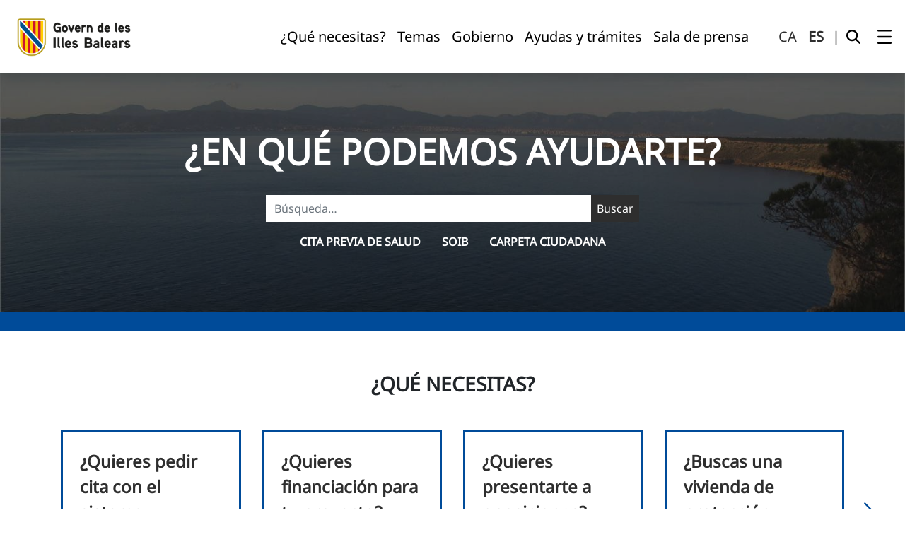

--- FILE ---
content_type: text/html;charset=UTF-8
request_url: https://www.caib.es/webgoib/es/inicio
body_size: 327645
content:
































	
		
			<!DOCTYPE html>































































<html class="ltr" dir="ltr" lang="es-ES">

<head>
    <script>(function(w,d,s,l,i){w[l]=w[l]||[];w[l].push({'gtm.start':
    new Date().getTime(),event:'gtm.js'});var f=d.getElementsByTagName(s)[0],
    j=d.createElement(s),dl=l!='dataLayer'?'&l='+l:'';j.async=true;j.src=
    'https://www.googletagmanager.com/gtm.js?id='+i+dl;f.parentNode.insertBefore(j,f);
    })(window,document,'script','dataLayer','GTM-TZ2MGGDP');</script>

	<title>Inicio - Web GOIB</title>


	<meta content="initial-scale=1.0, width=device-width" name="viewport" />
    <meta name="google-site-verification" content="CNuyKqv7pRQ1t6Xgy1YAjvKopV_pa5VBWt-VJpbvfA8" />
































<meta content="text/html; charset=UTF-8" http-equiv="content-type" />












<script type="importmap">{"imports":{"react-dom":"/webgoib/o/frontend-js-react-web/__liferay__/exports/react-dom.js","@clayui/breadcrumb":"/webgoib/o/frontend-taglib-clay/__liferay__/exports/@clayui$breadcrumb.js","@clayui/charts":"/webgoib/o/frontend-taglib-clay/__liferay__/exports/@clayui$charts.js","@clayui/empty-state":"/webgoib/o/frontend-taglib-clay/__liferay__/exports/@clayui$empty-state.js","react":"/webgoib/o/frontend-js-react-web/__liferay__/exports/react.js","react-dom-16":"/webgoib/o/frontend-js-react-web/__liferay__/exports/react-dom-16.js","@clayui/navigation-bar":"/webgoib/o/frontend-taglib-clay/__liferay__/exports/@clayui$navigation-bar.js","@clayui/icon":"/webgoib/o/frontend-taglib-clay/__liferay__/exports/@clayui$icon.js","@clayui/table":"/webgoib/o/frontend-taglib-clay/__liferay__/exports/@clayui$table.js","@clayui/slider":"/webgoib/o/frontend-taglib-clay/__liferay__/exports/@clayui$slider.js","@clayui/multi-select":"/webgoib/o/frontend-taglib-clay/__liferay__/exports/@clayui$multi-select.js","@clayui/nav":"/webgoib/o/frontend-taglib-clay/__liferay__/exports/@clayui$nav.js","@clayui/provider":"/webgoib/o/frontend-taglib-clay/__liferay__/exports/@clayui$provider.js","@clayui/panel":"/webgoib/o/frontend-taglib-clay/__liferay__/exports/@clayui$panel.js","@clayui/list":"/webgoib/o/frontend-taglib-clay/__liferay__/exports/@clayui$list.js","@liferay/dynamic-data-mapping-form-field-type":"/webgoib/o/dynamic-data-mapping-form-field-type/__liferay__/index.js","@clayui/date-picker":"/webgoib/o/frontend-taglib-clay/__liferay__/exports/@clayui$date-picker.js","@clayui/label":"/webgoib/o/frontend-taglib-clay/__liferay__/exports/@clayui$label.js","@liferay/frontend-js-api/data-set":"/webgoib/o/frontend-js-dependencies-web/__liferay__/exports/@liferay$js-api$data-set.js","@clayui/core":"/webgoib/o/frontend-taglib-clay/__liferay__/exports/@clayui$core.js","@clayui/pagination-bar":"/webgoib/o/frontend-taglib-clay/__liferay__/exports/@clayui$pagination-bar.js","@clayui/layout":"/webgoib/o/frontend-taglib-clay/__liferay__/exports/@clayui$layout.js","@clayui/multi-step-nav":"/webgoib/o/frontend-taglib-clay/__liferay__/exports/@clayui$multi-step-nav.js","@liferay/frontend-js-api":"/webgoib/o/frontend-js-dependencies-web/__liferay__/exports/@liferay$js-api.js","@clayui/toolbar":"/webgoib/o/frontend-taglib-clay/__liferay__/exports/@clayui$toolbar.js","@clayui/badge":"/webgoib/o/frontend-taglib-clay/__liferay__/exports/@clayui$badge.js","react-dom-18":"/webgoib/o/frontend-js-react-web/__liferay__/exports/react-dom-18.js","@clayui/link":"/webgoib/o/frontend-taglib-clay/__liferay__/exports/@clayui$link.js","@clayui/card":"/webgoib/o/frontend-taglib-clay/__liferay__/exports/@clayui$card.js","@clayui/tooltip":"/webgoib/o/frontend-taglib-clay/__liferay__/exports/@clayui$tooltip.js","@clayui/button":"/webgoib/o/frontend-taglib-clay/__liferay__/exports/@clayui$button.js","@clayui/tabs":"/webgoib/o/frontend-taglib-clay/__liferay__/exports/@clayui$tabs.js","@clayui/sticker":"/webgoib/o/frontend-taglib-clay/__liferay__/exports/@clayui$sticker.js","@clayui/form":"/webgoib/o/frontend-taglib-clay/__liferay__/exports/@clayui$form.js","@clayui/popover":"/webgoib/o/frontend-taglib-clay/__liferay__/exports/@clayui$popover.js","@clayui/shared":"/webgoib/o/frontend-taglib-clay/__liferay__/exports/@clayui$shared.js","@clayui/localized-input":"/webgoib/o/frontend-taglib-clay/__liferay__/exports/@clayui$localized-input.js","@clayui/modal":"/webgoib/o/frontend-taglib-clay/__liferay__/exports/@clayui$modal.js","@clayui/color-picker":"/webgoib/o/frontend-taglib-clay/__liferay__/exports/@clayui$color-picker.js","@clayui/pagination":"/webgoib/o/frontend-taglib-clay/__liferay__/exports/@clayui$pagination.js","@clayui/autocomplete":"/webgoib/o/frontend-taglib-clay/__liferay__/exports/@clayui$autocomplete.js","@clayui/management-toolbar":"/webgoib/o/frontend-taglib-clay/__liferay__/exports/@clayui$management-toolbar.js","@clayui/time-picker":"/webgoib/o/frontend-taglib-clay/__liferay__/exports/@clayui$time-picker.js","@clayui/upper-toolbar":"/webgoib/o/frontend-taglib-clay/__liferay__/exports/@clayui$upper-toolbar.js","@clayui/loading-indicator":"/webgoib/o/frontend-taglib-clay/__liferay__/exports/@clayui$loading-indicator.js","@clayui/drop-down":"/webgoib/o/frontend-taglib-clay/__liferay__/exports/@clayui$drop-down.js","@clayui/data-provider":"/webgoib/o/frontend-taglib-clay/__liferay__/exports/@clayui$data-provider.js","@liferay/language/":"/o/js/language/","@clayui/css":"/webgoib/o/frontend-taglib-clay/__liferay__/exports/@clayui$css.js","@clayui/alert":"/webgoib/o/frontend-taglib-clay/__liferay__/exports/@clayui$alert.js","@clayui/progress-bar":"/webgoib/o/frontend-taglib-clay/__liferay__/exports/@clayui$progress-bar.js","react-16":"/webgoib/o/frontend-js-react-web/__liferay__/exports/react-16.js","react-18":"/webgoib/o/frontend-js-react-web/__liferay__/exports/react-18.js"},"scopes":{}}</script><script data-senna-track="temporary">var Liferay = window.Liferay || {};Liferay.Icons = Liferay.Icons || {};Liferay.Icons.controlPanelSpritemap = 'https://www.caib.es/webgoib/o/admin-theme/images/clay/icons.svg'; Liferay.Icons.spritemap = 'https://www.caib.es/webgoib/o/goib-theme/images/clay/icons.svg';</script>
<script data-senna-track="permanent" src="/webgoib/combo?browserId=chrome&minifierType=js&languageId=es_ES&t=1761290970046&/webgoib/o/frontend-js-jquery-web/jquery/jquery.min.js&/webgoib/o/frontend-js-jquery-web/jquery/init.js&/webgoib/o/frontend-js-jquery-web/jquery/ajax.js&/webgoib/o/frontend-js-jquery-web/jquery/bootstrap.bundle.min.js&/webgoib/o/frontend-js-jquery-web/jquery/collapsible_search.js&/webgoib/o/frontend-js-jquery-web/jquery/fm.js&/webgoib/o/frontend-js-jquery-web/jquery/form.js&/webgoib/o/frontend-js-jquery-web/jquery/popper.min.js&/webgoib/o/frontend-js-jquery-web/jquery/side_navigation.js" type="text/javascript"></script>
<script data-senna-track="permanent" type="text/javascript">window.Liferay = window.Liferay || {}; window.Liferay.CSP = {nonce: ''};</script>
<link data-senna-track="temporary" href="https://www.caib.es/webgoib" rel="canonical" />
<link data-senna-track="temporary" href="https://www.caib.es/webgoib/es/" hreflang="es-ES" rel="alternate" />
<link data-senna-track="temporary" href="https://www.caib.es/webgoib" hreflang="ca-ES" rel="alternate" />
<link data-senna-track="temporary" href="https://www.caib.es/webgoib" hreflang="x-default" rel="alternate" />

<meta property="og:locale" content="es_ES">
<meta property="og:locale:alternate" content="ca_ES">
<meta property="og:locale:alternate" content="es_ES">
<meta property="og:site_name" content="Web GOIB">
<meta property="og:title" content="Inicio - Web GOIB">
<meta property="og:type" content="website">
<meta property="og:url" content="https://www.caib.es/webgoib">
<meta property="og:image" content="https://www.caib.es/webgoib/documents/20121/144636/favicon.png/85b47ce4-26aa-f4a6-1159-66165833602b?version=2.0&amp;t=1715841299813&amp;imagePreview=1">
<meta property="og:image:alt" content="Gobierno de Islas Baleares">
<meta property="og:image:type" content="image/png">
<meta property="og:image:url" content="https://www.caib.es/webgoib/documents/20121/144636/favicon.png/85b47ce4-26aa-f4a6-1159-66165833602b?version=2.0&amp;t=1715841299813&amp;imagePreview=1">


<link href="/webgoib/documents/20121/144636/favicon.png/85b47ce4-26aa-f4a6-1159-66165833602b" rel="apple-touch-icon" />
<link href="/webgoib/documents/20121/144636/favicon.png/85b47ce4-26aa-f4a6-1159-66165833602b" rel="icon" />



<link class="lfr-css-file" data-senna-track="temporary" href="https://www.caib.es/webgoib/o/goib-theme/css/clay.css?browserId=chrome&amp;themeId=goibtheme_WAR_goibtheme&amp;minifierType=css&amp;languageId=es_ES&amp;t=1761290964000" id="liferayAUICSS" rel="stylesheet" type="text/css" />









	<link href="/webgoib/combo?browserId=chrome&amp;minifierType=css&amp;themeId=goibtheme_WAR_goibtheme&amp;languageId=es_ES&amp;com_liferay_cookies_banner_web_portlet_CookiesBannerPortlet:%2Fwebgoib%2Fo%2Fcookies-banner-web%2Fcookies_banner%2Fcss%2Fmain.css&amp;com_liferay_journal_content_web_portlet_JournalContentPortlet_INSTANCE_abls:%2Fwebgoib%2Fo%2Fjournal-content-web%2Fcss%2Fmain.css&amp;com_liferay_portal_search_web_search_bar_portlet_SearchBarPortlet_INSTANCE_beyy:%2Fwebgoib%2Fo%2Fportal-search-web%2Fcss%2Fmain.css&amp;com_liferay_product_navigation_product_menu_web_portlet_ProductMenuPortlet:%2Fwebgoib%2Fo%2Fproduct-navigation-product-menu-web%2Fcss%2Fmain.css&amp;com_liferay_product_navigation_user_personal_bar_web_portlet_ProductNavigationUserPersonalBarPortlet:%2Fwebgoib%2Fo%2Fproduct-navigation-user-personal-bar-web%2Fcss%2Fmain.css&amp;com_liferay_site_navigation_menu_web_portlet_SiteNavigationMenuPortlet:%2Fwebgoib%2Fo%2Fsite-navigation-menu-web%2Fcss%2Fmain.css&amp;t=1761290964000" rel="stylesheet" type="text/css"
 data-senna-track="temporary" id="e420887f" />








<script type="text/javascript" data-senna-track="temporary">
	// <![CDATA[
		var Liferay = Liferay || {};

		Liferay.Browser = {
			acceptsGzip: function () {
				return true;
			},

			

			getMajorVersion: function () {
				return 131.0;
			},

			getRevision: function () {
				return '537.36';
			},
			getVersion: function () {
				return '131.0';
			},

			

			isAir: function () {
				return false;
			},
			isChrome: function () {
				return true;
			},
			isEdge: function () {
				return false;
			},
			isFirefox: function () {
				return false;
			},
			isGecko: function () {
				return true;
			},
			isIe: function () {
				return false;
			},
			isIphone: function () {
				return false;
			},
			isLinux: function () {
				return false;
			},
			isMac: function () {
				return true;
			},
			isMobile: function () {
				return false;
			},
			isMozilla: function () {
				return false;
			},
			isOpera: function () {
				return false;
			},
			isRtf: function () {
				return true;
			},
			isSafari: function () {
				return true;
			},
			isSun: function () {
				return false;
			},
			isWebKit: function () {
				return true;
			},
			isWindows: function () {
				return false;
			}
		};

		Liferay.Data = Liferay.Data || {};

		Liferay.Data.ICONS_INLINE_SVG = true;

		Liferay.Data.NAV_SELECTOR = '#navigation';

		Liferay.Data.NAV_SELECTOR_MOBILE = '#navigationCollapse';

		Liferay.Data.isCustomizationView = function () {
			return false;
		};

		Liferay.Data.notices = [
			
		];

		(function () {
			var available = {};

			var direction = {};

			

				available['ca_ES'] = 'catalán\x20\x28España\x29';
				direction['ca_ES'] = 'ltr';

			

				available['es_ES'] = 'español\x20\x28España\x29';
				direction['es_ES'] = 'ltr';

			

			let _cache = {};

			if (Liferay && Liferay.Language && Liferay.Language._cache) {
				_cache = Liferay.Language._cache;
			}

			Liferay.Language = {
				_cache,
				available,
				direction,
				get: function(key) {
					let value = Liferay.Language._cache[key];

					if (value === undefined) {
						value = key;
					}

					return value;
				}
			};
		})();

		var featureFlags = {"LPD-10964":false,"LPD-37927":false,"LPD-10889":false,"LPS-193884":false,"LPD-30371":false,"LPD-11131":true,"LPS-178642":false,"LPS-193005":false,"LPD-31789":false,"LPD-10562":false,"LPD-11212":false,"COMMERCE-8087":false,"LPD-39304":true,"LPD-13311":true,"LRAC-10757":false,"LPD-35941":false,"LPS-180090":false,"LPS-178052":false,"LPD-21414":false,"LPS-185892":false,"LPS-186620":false,"LPD-40533":true,"LPD-40534":true,"LPS-184404":false,"LPD-40530":true,"LPD-20640":false,"LPS-198183":false,"LPD-38869":false,"LPD-35678":false,"LPD-6378":false,"LPS-153714":false,"LPD-11848":false,"LPS-170670":false,"LPD-7822":false,"LPS-169981":false,"LPD-21926":false,"LPS-177027":false,"LPD-37531":false,"LPD-11003":false,"LPD-36446":false,"LPD-39437":false,"LPS-135430":false,"LPD-20556":false,"LPD-45276":false,"LPS-134060":false,"LPS-164563":false,"LPD-32050":false,"LPS-122920":false,"LPS-199086":false,"LPD-35128":false,"LPD-10588":false,"LPD-13778":true,"LPD-11313":false,"LPD-6368":false,"LPD-34594":false,"LPS-202104":false,"LPD-19955":false,"LPD-35443":false,"LPD-39967":false,"LPD-11235":false,"LPD-11232":false,"LPS-196935":true,"LPD-43542":false,"LPS-176691":false,"LPS-197909":false,"LPD-29516":false,"COMMERCE-8949":false,"LPD-11228":false,"LPS-153813":false,"LPD-17809":false,"COMMERCE-13024":false,"LPS-165482":false,"LPS-193551":false,"LPS-197477":false,"LPS-174816":false,"LPS-186360":false,"LPD-30204":false,"LPD-32867":false,"LPS-153332":false,"LPD-35013":true,"LPS-179669":false,"LPS-174417":false,"LPD-44091":true,"LPD-31212":false,"LPD-18221":false,"LPS-155284":false,"LRAC-15017":false,"LPD-19870":false,"LPS-200108":false,"LPD-20131":false,"LPS-159643":false,"LPS-129412":true,"LPS-169837":false,"LPD-20379":false};

		Liferay.FeatureFlags = Object.keys(featureFlags).reduce(
			(acc, key) => ({
				...acc, [key]: featureFlags[key] === 'true' || featureFlags[key] === true
			}), {}
		);

		Liferay.PortletKeys = {
			DOCUMENT_LIBRARY: 'com_liferay_document_library_web_portlet_DLPortlet',
			DYNAMIC_DATA_MAPPING: 'com_liferay_dynamic_data_mapping_web_portlet_DDMPortlet',
			ITEM_SELECTOR: 'com_liferay_item_selector_web_portlet_ItemSelectorPortlet'
		};

		Liferay.PropsValues = {
			JAVASCRIPT_SINGLE_PAGE_APPLICATION_TIMEOUT: 0,
			UPLOAD_SERVLET_REQUEST_IMPL_MAX_SIZE: 1048576000
		};

		Liferay.ThemeDisplay = {

			

			
				getLayoutId: function () {
					return '244';
				},

				

				getLayoutRelativeControlPanelURL: function () {
					return '/webgoib/es/group/guest/~/control_panel/manage';
				},

				getLayoutRelativeURL: function () {
					return '/webgoib/es/inicio';
				},
				getLayoutURL: function () {
					return 'https://www.caib.es/webgoib/es/inicio';
				},
				getParentLayoutId: function () {
					return '0';
				},
				isControlPanel: function () {
					return false;
				},
				isPrivateLayout: function () {
					return 'false';
				},
				isVirtualLayout: function () {
					return false;
				},
			

			getBCP47LanguageId: function () {
				return 'es-ES';
			},
			getCanonicalURL: function () {

				

				return 'https\x3a\x2f\x2fwww\x2ecaib\x2ees\x2fwebgoib';
			},
			getCDNBaseURL: function () {
				return 'https://www.caib.es';
			},
			getCDNDynamicResourcesHost: function () {
				return '';
			},
			getCDNHost: function () {
				return '';
			},
			getCompanyGroupId: function () {
				return '20123';
			},
			getCompanyId: function () {
				return '20097';
			},
			getDefaultLanguageId: function () {
				return 'ca_ES';
			},
			getDoAsUserIdEncoded: function () {
				return '';
			},
			getLanguageId: function () {
				return 'es_ES';
			},
			getParentGroupId: function () {
				return '20121';
			},
			getPathContext: function () {
				return '/webgoib';
			},
			getPathImage: function () {
				return '/webgoib/image';
			},
			getPathJavaScript: function () {
				return '/webgoib/o/frontend-js-web';
			},
			getPathMain: function () {
				return '/webgoib/es/c';
			},
			getPathThemeImages: function () {
				return 'https://www.caib.es/webgoib/o/goib-theme/images';
			},
			getPathThemeRoot: function () {
				return '/webgoib/o/goib-theme';
			},
			getPlid: function () {
				return '286';
			},
			getPortalURL: function () {
				return 'https://www.caib.es';
			},
			getRealUserId: function () {
				return '20101';
			},
			getRemoteAddr: function () {
				return '85.119.193.56';
			},
			getRemoteHost: function () {
				return '85.119.193.56';
			},
			getScopeGroupId: function () {
				return '20121';
			},
			getScopeGroupIdOrLiveGroupId: function () {
				return '20121';
			},
			getSessionId: function () {
				return '';
			},
			getSiteAdminURL: function () {
				return 'https://www.caib.es/webgoib/group/guest/~/control_panel/manage?p_p_lifecycle=0&p_p_state=maximized&p_p_mode=view';
			},
			getSiteGroupId: function () {
				return '20121';
			},
			getTimeZone: function() {
				return 'Europe/Paris';
			},
			getURLControlPanel: function() {
				return '/webgoib/es/group/control_panel?refererPlid=286';
			},
			getURLHome: function () {
				return 'https\x3a\x2f\x2fwww\x2ecaib\x2ees\x2fwebgoib\x2fweb\x2fguest';
			},
			getUserEmailAddress: function () {
				return '';
			},
			getUserId: function () {
				return '20101';
			},
			getUserName: function () {
				return '';
			},
			isAddSessionIdToURL: function () {
				return false;
			},
			isImpersonated: function () {
				return false;
			},
			isSignedIn: function () {
				return false;
			},

			isStagedPortlet: function () {
				
					
						return false;
					
				
			},

			isStateExclusive: function () {
				return false;
			},
			isStateMaximized: function () {
				return false;
			},
			isStatePopUp: function () {
				return false;
			}
		};

		var themeDisplay = Liferay.ThemeDisplay;

		Liferay.AUI = {

			

			getCombine: function () {
				return true;
			},
			getComboPath: function () {
				return '/webgoib/combo/?browserId=chrome&minifierType=&languageId=es_ES&t=1761290901923&';
			},
			getDateFormat: function () {
				return '%d/%m/%Y';
			},
			getEditorCKEditorPath: function () {
				return '/webgoib/o/frontend-editor-ckeditor-web';
			},
			getFilter: function () {
				var filter = 'raw';

				
					
						filter = 'min';
					
					

				return filter;
			},
			getFilterConfig: function () {
				var instance = this;

				var filterConfig = null;

				if (!instance.getCombine()) {
					filterConfig = {
						replaceStr: '.js' + instance.getStaticResourceURLParams(),
						searchExp: '\\.js$'
					};
				}

				return filterConfig;
			},
			getJavaScriptRootPath: function () {
				return '/webgoib/o/frontend-js-web';
			},
			getPortletRootPath: function () {
				return '/webgoib/html/portlet';
			},
			getStaticResourceURLParams: function () {
				return '?browserId=chrome&minifierType=&languageId=es_ES&t=1761290901923';
			}
		};

		Liferay.authToken = 'gQSB7FFk';

		

		Liferay.currentURL = '\x2fwebgoib\x2fes\x2finicio';
		Liferay.currentURLEncoded = '\x252Fwebgoib\x252Fes\x252Finicio';
	// ]]>
</script>

<script data-senna-track="temporary" type="text/javascript">window.__CONFIG__= {basePath: '',combine: true, defaultURLParams: null, explainResolutions: false, exposeGlobal: false, logLevel: 'warn', moduleType: 'module', namespace:'Liferay', nonce: '', reportMismatchedAnonymousModules: 'warn', resolvePath: '/webgoib/o/js_resolve_modules', url: '/webgoib/combo/?browserId=chrome&minifierType=js&languageId=es_ES&t=1761290901923&', waitTimeout: 60000};</script><script data-senna-track="permanent" src="/webgoib/o/frontend-js-loader-modules-extender/loader.js?&mac=9WaMmhziBCkScHZwrrVcOR7VZF4=&browserId=chrome&languageId=es_ES&minifierType=js" type="text/javascript"></script><script data-senna-track="permanent" src="/webgoib/combo?browserId=chrome&minifierType=js&languageId=es_ES&t=1761290901923&/webgoib/o/frontend-js-aui-web/aui/aui/aui-min.js&/webgoib/o/frontend-js-aui-web/liferay/modules.js&/webgoib/o/frontend-js-aui-web/liferay/aui_sandbox.js&/webgoib/o/frontend-js-aui-web/aui/attribute-base/attribute-base-min.js&/webgoib/o/frontend-js-aui-web/aui/attribute-complex/attribute-complex-min.js&/webgoib/o/frontend-js-aui-web/aui/attribute-core/attribute-core-min.js&/webgoib/o/frontend-js-aui-web/aui/attribute-observable/attribute-observable-min.js&/webgoib/o/frontend-js-aui-web/aui/attribute-extras/attribute-extras-min.js&/webgoib/o/frontend-js-aui-web/aui/event-custom-base/event-custom-base-min.js&/webgoib/o/frontend-js-aui-web/aui/event-custom-complex/event-custom-complex-min.js&/webgoib/o/frontend-js-aui-web/aui/oop/oop-min.js&/webgoib/o/frontend-js-aui-web/aui/aui-base-lang/aui-base-lang-min.js&/webgoib/o/frontend-js-aui-web/liferay/dependency.js&/webgoib/o/frontend-js-aui-web/liferay/util.js&/webgoib/o/frontend-js-web/liferay/dom_task_runner.js&/webgoib/o/frontend-js-web/liferay/events.js&/webgoib/o/frontend-js-web/liferay/lazy_load.js&/webgoib/o/frontend-js-web/liferay/liferay.js&/webgoib/o/frontend-js-web/liferay/global.bundle.js&/webgoib/o/frontend-js-web/liferay/portlet.js&/webgoib/o/frontend-js-web/liferay/workflow.js&/webgoib/o/oauth2-provider-web/js/liferay.js" type="text/javascript"></script>
<script data-senna-track="temporary" type="text/javascript"  src="/webgoib/o/webgoib-global-js/global.js"></script><script data-senna-track="temporary" type="text/javascript">window.Liferay = Liferay || {}; window.Liferay.OAuth2 = {getAuthorizeURL: function() {return 'https://www.caib.es/webgoib/o/oauth2/authorize';}, getBuiltInRedirectURL: function() {return 'https://www.caib.es/webgoib/o/oauth2/redirect';}, getIntrospectURL: function() { return 'https://www.caib.es/webgoib/o/oauth2/introspect';}, getTokenURL: function() {return 'https://www.caib.es/webgoib/o/oauth2/token';}, getUserAgentApplication: function(externalReferenceCode) {return Liferay.OAuth2._userAgentApplications[externalReferenceCode];}, _userAgentApplications: {}}</script><script data-senna-track="temporary" type="text/javascript">try {var MODULE_MAIN='@liferay/frontend-js-react-web@5.0.54/index';var MODULE_PATH='/webgoib/o/frontend-js-react-web';/**
 * SPDX-FileCopyrightText: (c) 2000 Liferay, Inc. https://liferay.com
 * SPDX-License-Identifier: LGPL-2.1-or-later OR LicenseRef-Liferay-DXP-EULA-2.0.0-2023-06
 */

(function () {
	AUI().applyConfig({
		groups: {
			react: {

				// eslint-disable-next-line
				mainModule: MODULE_MAIN,
			},
		},
	});
})();
} catch(error) {console.error(error);}try {var MODULE_MAIN='@liferay/frontend-js-state-web@1.0.30/index';var MODULE_PATH='/webgoib/o/frontend-js-state-web';/**
 * SPDX-FileCopyrightText: (c) 2000 Liferay, Inc. https://liferay.com
 * SPDX-License-Identifier: LGPL-2.1-or-later OR LicenseRef-Liferay-DXP-EULA-2.0.0-2023-06
 */

(function () {
	AUI().applyConfig({
		groups: {
			state: {

				// eslint-disable-next-line
				mainModule: MODULE_MAIN,
			},
		},
	});
})();
} catch(error) {console.error(error);}try {var MODULE_MAIN='exportimport-web@5.0.100/index';var MODULE_PATH='/webgoib/o/exportimport-web';/**
 * SPDX-FileCopyrightText: (c) 2000 Liferay, Inc. https://liferay.com
 * SPDX-License-Identifier: LGPL-2.1-or-later OR LicenseRef-Liferay-DXP-EULA-2.0.0-2023-06
 */

(function () {
	AUI().applyConfig({
		groups: {
			exportimportweb: {
				base: MODULE_PATH + '/js/legacy/',
				combine: Liferay.AUI.getCombine(),
				filter: Liferay.AUI.getFilterConfig(),
				modules: {
					'liferay-export-import-export-import': {
						path: 'main.js',
						requires: [
							'aui-datatype',
							'aui-dialog-iframe-deprecated',
							'aui-modal',
							'aui-parse-content',
							'aui-toggler',
							'liferay-portlet-base',
							'liferay-util-window',
						],
					},
				},
				root: MODULE_PATH + '/js/legacy/',
			},
		},
	});
})();
} catch(error) {console.error(error);}try {var MODULE_MAIN='@liferay/document-library-web@6.0.198/index';var MODULE_PATH='/webgoib/o/document-library-web';/**
 * SPDX-FileCopyrightText: (c) 2000 Liferay, Inc. https://liferay.com
 * SPDX-License-Identifier: LGPL-2.1-or-later OR LicenseRef-Liferay-DXP-EULA-2.0.0-2023-06
 */

(function () {
	AUI().applyConfig({
		groups: {
			dl: {
				base: MODULE_PATH + '/js/legacy/',
				combine: Liferay.AUI.getCombine(),
				filter: Liferay.AUI.getFilterConfig(),
				modules: {
					'document-library-upload-component': {
						path: 'DocumentLibraryUpload.js',
						requires: [
							'aui-component',
							'aui-data-set-deprecated',
							'aui-overlay-manager-deprecated',
							'aui-overlay-mask-deprecated',
							'aui-parse-content',
							'aui-progressbar',
							'aui-template-deprecated',
							'liferay-search-container',
							'querystring-parse-simple',
							'uploader',
						],
					},
				},
				root: MODULE_PATH + '/js/legacy/',
			},
		},
	});
})();
} catch(error) {console.error(error);}try {var MODULE_MAIN='staging-processes-web@5.0.65/index';var MODULE_PATH='/webgoib/o/staging-processes-web';/**
 * SPDX-FileCopyrightText: (c) 2000 Liferay, Inc. https://liferay.com
 * SPDX-License-Identifier: LGPL-2.1-or-later OR LicenseRef-Liferay-DXP-EULA-2.0.0-2023-06
 */

(function () {
	AUI().applyConfig({
		groups: {
			stagingprocessesweb: {
				base: MODULE_PATH + '/js/legacy/',
				combine: Liferay.AUI.getCombine(),
				filter: Liferay.AUI.getFilterConfig(),
				modules: {
					'liferay-staging-processes-export-import': {
						path: 'main.js',
						requires: [
							'aui-datatype',
							'aui-dialog-iframe-deprecated',
							'aui-modal',
							'aui-parse-content',
							'aui-toggler',
							'liferay-portlet-base',
							'liferay-util-window',
						],
					},
				},
				root: MODULE_PATH + '/js/legacy/',
			},
		},
	});
})();
} catch(error) {console.error(error);}try {var MODULE_MAIN='contacts-web@5.0.65/index';var MODULE_PATH='/webgoib/o/contacts-web';/**
 * SPDX-FileCopyrightText: (c) 2000 Liferay, Inc. https://liferay.com
 * SPDX-License-Identifier: LGPL-2.1-or-later OR LicenseRef-Liferay-DXP-EULA-2.0.0-2023-06
 */

(function () {
	AUI().applyConfig({
		groups: {
			contactscenter: {
				base: MODULE_PATH + '/js/legacy/',
				combine: Liferay.AUI.getCombine(),
				filter: Liferay.AUI.getFilterConfig(),
				modules: {
					'liferay-contacts-center': {
						path: 'main.js',
						requires: [
							'aui-io-plugin-deprecated',
							'aui-toolbar',
							'autocomplete-base',
							'datasource-io',
							'json-parse',
							'liferay-portlet-base',
							'liferay-util-window',
						],
					},
				},
				root: MODULE_PATH + '/js/legacy/',
			},
		},
	});
})();
} catch(error) {console.error(error);}try {var MODULE_MAIN='portal-workflow-kaleo-designer-web@5.0.146/index';var MODULE_PATH='/webgoib/o/portal-workflow-kaleo-designer-web';/**
 * SPDX-FileCopyrightText: (c) 2000 Liferay, Inc. https://liferay.com
 * SPDX-License-Identifier: LGPL-2.1-or-later OR LicenseRef-Liferay-DXP-EULA-2.0.0-2023-06
 */

(function () {
	AUI().applyConfig({
		groups: {
			'kaleo-designer': {
				base: MODULE_PATH + '/designer/js/legacy/',
				combine: Liferay.AUI.getCombine(),
				filter: Liferay.AUI.getFilterConfig(),
				modules: {
					'liferay-kaleo-designer-autocomplete-util': {
						path: 'autocomplete_util.js',
						requires: ['autocomplete', 'autocomplete-highlighters'],
					},
					'liferay-kaleo-designer-definition-diagram-controller': {
						path: 'definition_diagram_controller.js',
						requires: [
							'liferay-kaleo-designer-field-normalizer',
							'liferay-kaleo-designer-utils',
						],
					},
					'liferay-kaleo-designer-dialogs': {
						path: 'dialogs.js',
						requires: ['liferay-util-window'],
					},
					'liferay-kaleo-designer-editors': {
						path: 'editors.js',
						requires: [
							'aui-ace-editor',
							'aui-ace-editor-mode-xml',
							'aui-base',
							'aui-datatype',
							'aui-node',
							'liferay-kaleo-designer-autocomplete-util',
							'liferay-kaleo-designer-utils',
						],
					},
					'liferay-kaleo-designer-field-normalizer': {
						path: 'field_normalizer.js',
						requires: ['liferay-kaleo-designer-remote-services'],
					},
					'liferay-kaleo-designer-nodes': {
						path: 'nodes.js',
						requires: [
							'aui-datatable',
							'aui-datatype',
							'aui-diagram-builder',
							'liferay-kaleo-designer-editors',
							'liferay-kaleo-designer-utils',
						],
					},
					'liferay-kaleo-designer-remote-services': {
						path: 'remote_services.js',
						requires: ['aui-io'],
					},
					'liferay-kaleo-designer-templates': {
						path: 'templates.js',
						requires: ['aui-tpl-snippets-deprecated'],
					},
					'liferay-kaleo-designer-utils': {
						path: 'utils.js',
						requires: [],
					},
					'liferay-kaleo-designer-xml-definition': {
						path: 'xml_definition.js',
						requires: [
							'aui-base',
							'aui-component',
							'dataschema-xml',
							'datatype-xml',
						],
					},
					'liferay-kaleo-designer-xml-definition-serializer': {
						path: 'xml_definition_serializer.js',
						requires: ['escape', 'liferay-kaleo-designer-xml-util'],
					},
					'liferay-kaleo-designer-xml-util': {
						path: 'xml_util.js',
						requires: ['aui-base'],
					},
					'liferay-portlet-kaleo-designer': {
						path: 'main.js',
						requires: [
							'aui-ace-editor',
							'aui-ace-editor-mode-xml',
							'aui-tpl-snippets-deprecated',
							'dataschema-xml',
							'datasource',
							'datatype-xml',
							'event-valuechange',
							'io-form',
							'liferay-kaleo-designer-autocomplete-util',
							'liferay-kaleo-designer-editors',
							'liferay-kaleo-designer-nodes',
							'liferay-kaleo-designer-remote-services',
							'liferay-kaleo-designer-utils',
							'liferay-kaleo-designer-xml-util',
							'liferay-util-window',
						],
					},
				},
				root: MODULE_PATH + '/designer/js/legacy/',
			},
		},
	});
})();
} catch(error) {console.error(error);}try {var MODULE_MAIN='frontend-js-components-web@2.0.80/index';var MODULE_PATH='/webgoib/o/frontend-js-components-web';/**
 * SPDX-FileCopyrightText: (c) 2000 Liferay, Inc. https://liferay.com
 * SPDX-License-Identifier: LGPL-2.1-or-later OR LicenseRef-Liferay-DXP-EULA-2.0.0-2023-06
 */

(function () {
	AUI().applyConfig({
		groups: {
			components: {

				// eslint-disable-next-line
				mainModule: MODULE_MAIN,
			},
		},
	});
})();
} catch(error) {console.error(error);}try {var MODULE_MAIN='frontend-editor-alloyeditor-web@5.0.56/index';var MODULE_PATH='/webgoib/o/frontend-editor-alloyeditor-web';/**
 * SPDX-FileCopyrightText: (c) 2000 Liferay, Inc. https://liferay.com
 * SPDX-License-Identifier: LGPL-2.1-or-later OR LicenseRef-Liferay-DXP-EULA-2.0.0-2023-06
 */

(function () {
	AUI().applyConfig({
		groups: {
			alloyeditor: {
				base: MODULE_PATH + '/js/legacy/',
				combine: Liferay.AUI.getCombine(),
				filter: Liferay.AUI.getFilterConfig(),
				modules: {
					'liferay-alloy-editor': {
						path: 'alloyeditor.js',
						requires: [
							'aui-component',
							'liferay-portlet-base',
							'timers',
						],
					},
					'liferay-alloy-editor-source': {
						path: 'alloyeditor_source.js',
						requires: [
							'aui-debounce',
							'liferay-fullscreen-source-editor',
							'liferay-source-editor',
							'plugin',
						],
					},
				},
				root: MODULE_PATH + '/js/legacy/',
			},
		},
	});
})();
} catch(error) {console.error(error);}try {var MODULE_MAIN='dynamic-data-mapping-web@5.0.115/index';var MODULE_PATH='/webgoib/o/dynamic-data-mapping-web';/**
 * SPDX-FileCopyrightText: (c) 2000 Liferay, Inc. https://liferay.com
 * SPDX-License-Identifier: LGPL-2.1-or-later OR LicenseRef-Liferay-DXP-EULA-2.0.0-2023-06
 */

(function () {
	const LiferayAUI = Liferay.AUI;

	AUI().applyConfig({
		groups: {
			ddm: {
				base: MODULE_PATH + '/js/legacy/',
				combine: Liferay.AUI.getCombine(),
				filter: LiferayAUI.getFilterConfig(),
				modules: {
					'liferay-ddm-form': {
						path: 'ddm_form.js',
						requires: [
							'aui-base',
							'aui-datatable',
							'aui-datatype',
							'aui-image-viewer',
							'aui-parse-content',
							'aui-set',
							'aui-sortable-list',
							'json',
							'liferay-form',
							'liferay-map-base',
							'liferay-translation-manager',
							'liferay-util-window',
						],
					},
					'liferay-portlet-dynamic-data-mapping': {
						condition: {
							trigger: 'liferay-document-library',
						},
						path: 'main.js',
						requires: [
							'arraysort',
							'aui-form-builder-deprecated',
							'aui-form-validator',
							'aui-map',
							'aui-text-unicode',
							'json',
							'liferay-menu',
							'liferay-translation-manager',
							'liferay-util-window',
							'text',
						],
					},
					'liferay-portlet-dynamic-data-mapping-custom-fields': {
						condition: {
							trigger: 'liferay-document-library',
						},
						path: 'custom_fields.js',
						requires: ['liferay-portlet-dynamic-data-mapping'],
					},
				},
				root: MODULE_PATH + '/js/legacy/',
			},
		},
	});
})();
} catch(error) {console.error(error);}try {var MODULE_MAIN='calendar-web@5.0.105/index';var MODULE_PATH='/webgoib/o/calendar-web';/**
 * SPDX-FileCopyrightText: (c) 2000 Liferay, Inc. https://liferay.com
 * SPDX-License-Identifier: LGPL-2.1-or-later OR LicenseRef-Liferay-DXP-EULA-2.0.0-2023-06
 */

(function () {
	AUI().applyConfig({
		groups: {
			calendar: {
				base: MODULE_PATH + '/js/legacy/',
				combine: Liferay.AUI.getCombine(),
				filter: Liferay.AUI.getFilterConfig(),
				modules: {
					'liferay-calendar-a11y': {
						path: 'calendar_a11y.js',
						requires: ['calendar'],
					},
					'liferay-calendar-container': {
						path: 'calendar_container.js',
						requires: [
							'aui-alert',
							'aui-base',
							'aui-component',
							'liferay-portlet-base',
						],
					},
					'liferay-calendar-date-picker-sanitizer': {
						path: 'date_picker_sanitizer.js',
						requires: ['aui-base'],
					},
					'liferay-calendar-interval-selector': {
						path: 'interval_selector.js',
						requires: ['aui-base', 'liferay-portlet-base'],
					},
					'liferay-calendar-interval-selector-scheduler-event-link': {
						path: 'interval_selector_scheduler_event_link.js',
						requires: ['aui-base', 'liferay-portlet-base'],
					},
					'liferay-calendar-list': {
						path: 'calendar_list.js',
						requires: [
							'aui-template-deprecated',
							'liferay-scheduler',
						],
					},
					'liferay-calendar-message-util': {
						path: 'message_util.js',
						requires: ['liferay-util-window'],
					},
					'liferay-calendar-recurrence-converter': {
						path: 'recurrence_converter.js',
						requires: [],
					},
					'liferay-calendar-recurrence-dialog': {
						path: 'recurrence.js',
						requires: [
							'aui-base',
							'liferay-calendar-recurrence-util',
						],
					},
					'liferay-calendar-recurrence-util': {
						path: 'recurrence_util.js',
						requires: ['aui-base', 'liferay-util-window'],
					},
					'liferay-calendar-reminders': {
						path: 'calendar_reminders.js',
						requires: ['aui-base'],
					},
					'liferay-calendar-remote-services': {
						path: 'remote_services.js',
						requires: [
							'aui-base',
							'aui-component',
							'liferay-calendar-util',
							'liferay-portlet-base',
						],
					},
					'liferay-calendar-session-listener': {
						path: 'session_listener.js',
						requires: ['aui-base', 'liferay-scheduler'],
					},
					'liferay-calendar-simple-color-picker': {
						path: 'simple_color_picker.js',
						requires: ['aui-base', 'aui-template-deprecated'],
					},
					'liferay-calendar-simple-menu': {
						path: 'simple_menu.js',
						requires: [
							'aui-base',
							'aui-template-deprecated',
							'event-outside',
							'event-touch',
							'widget-modality',
							'widget-position',
							'widget-position-align',
							'widget-position-constrain',
							'widget-stack',
							'widget-stdmod',
						],
					},
					'liferay-calendar-util': {
						path: 'calendar_util.js',
						requires: [
							'aui-datatype',
							'aui-io',
							'aui-scheduler',
							'aui-toolbar',
							'autocomplete',
							'autocomplete-highlighters',
						],
					},
					'liferay-scheduler': {
						path: 'scheduler.js',
						requires: [
							'async-queue',
							'aui-datatype',
							'aui-scheduler',
							'dd-plugin',
							'liferay-calendar-a11y',
							'liferay-calendar-message-util',
							'liferay-calendar-recurrence-converter',
							'liferay-calendar-recurrence-util',
							'liferay-calendar-util',
							'liferay-scheduler-event-recorder',
							'liferay-scheduler-models',
							'promise',
							'resize-plugin',
						],
					},
					'liferay-scheduler-event-recorder': {
						path: 'scheduler_event_recorder.js',
						requires: [
							'dd-plugin',
							'liferay-calendar-util',
							'resize-plugin',
						],
					},
					'liferay-scheduler-models': {
						path: 'scheduler_models.js',
						requires: [
							'aui-datatype',
							'dd-plugin',
							'liferay-calendar-util',
						],
					},
				},
				root: MODULE_PATH + '/js/legacy/',
			},
		},
	});
})();
} catch(error) {console.error(error);}try {var MODULE_MAIN='portal-search-web@6.0.147/index';var MODULE_PATH='/webgoib/o/portal-search-web';/**
 * SPDX-FileCopyrightText: (c) 2000 Liferay, Inc. https://liferay.com
 * SPDX-License-Identifier: LGPL-2.1-or-later OR LicenseRef-Liferay-DXP-EULA-2.0.0-2023-06
 */

(function () {
	AUI().applyConfig({
		groups: {
			search: {
				base: MODULE_PATH + '/js/',
				combine: Liferay.AUI.getCombine(),
				filter: Liferay.AUI.getFilterConfig(),
				modules: {
					'liferay-search-custom-range-facet': {
						path: 'custom_range_facet.js',
						requires: ['aui-form-validator'],
					},
				},
				root: MODULE_PATH + '/js/',
			},
		},
	});
})();
} catch(error) {console.error(error);}</script>




<script type="text/javascript" data-senna-track="temporary">
	// <![CDATA[
		
			
				
		

		
	// ]]>
</script>





	
		

			

			
		
		



	
		

			

			
		
		



	
		

			

			
		
	












	



















<link class="lfr-css-file" data-senna-track="temporary" href="https://www.caib.es/webgoib/o/goib-theme/css/main.css?browserId=chrome&amp;themeId=goibtheme_WAR_goibtheme&amp;minifierType=css&amp;languageId=es_ES&amp;t=1761290964000" id="liferayThemeCSS" rel="stylesheet" type="text/css" />








	<style data-senna-track="temporary" type="text/css">

		

			

		

			

		

			

		

			

		

			

		

			

		

			

		

			

		

			

		

			

		

			

		

			

		

			

		

			

		

			

		

			

		

			

		

			

		

			

		

			

		

			

		

			

		

			

		

			

		

			

		

			

		

			

		

			

		

			

		

			

		

			

		

			

		

			

		

			

		

			

		

			

		

			

		

			

		

			

		

			

		

			

		

	</style>


<style data-senna-track="temporary" type="text/css">
	:root {
		--btn-outline-primary-border-color: #0b5fff;
		--goib-success: #5BA13A;
		--goib-success-light: #E7F4E1;
		--btn-secondary-hover-color: #272833;
		--goib-black-primary: #2E2E2E;
		--goib-z-index-high: 100;
		--goib-grey-primary: #5F5D5D;
		--goib-z-index-low: 10;
		--goib-warning: #DBA824;
		--goib-grey-soft: #F6F6F6;
		--goib-white: #ffffff;
		--btn-outline-primary-hover-border-color: #0b5fff;
		--btn-primary-hover-color: #fff;
		--btn-outline-secondary-color: #6b6c7e;
		--btn-link-color: #0b5fff;
		--goib-error-light: #F8DDE1;
		--btn-secondary-hover-background-color: #f7f8f9;
		--btn-outline-primary-hover-background-color: #f0f5ff;
		--btn-primary-hover-background-color: #0053f0;
		--btn-secondary-border-color: #cdced9;
		--btn-outline-primary-color: #0b5fff;
		--btn-link-hover-color: #004ad7;
		--goib-link-secondary-color: #2E2E2E;
		--goib-warning-light: #F9F2DC;
		--btn-primary-hover-border-color: transparent;
		--goib-link-primary-color: #004B99;
		--btn-outline-secondary-hover-color: #272833;
		--goib-grey-middle: #A3A6AA;
		--btn-primary-background-color: #0b5fff;
		--btn-outline-secondary-border-color: #cdced9;
		--goib-red-primary: #004B99;
		--btn-outline-primary-hover-color: #0b5fff;
		--goib-link-third-color: #FFFFFF;
		--goib-error: #CD203C;
		--btn-outline-secondary-hover-background-color: #272833;
		--btn-secondary-background-color: #fff;
		--btn-outline-secondary-hover-border-color: transparent;
		--btn-primary-color: #fff;
		--btn-secondary-color: #6b6c7e;
		--btn-secondary-hover-border-color: #cdced9;
		--goib-z-index-medium: 50;
		--btn-primary-border-color: #0b5fff;
	}
	:root {
		--btn-link-hover-color: #004B99;
		--btn-outline-primary-color: #004B99;
		--btn-outline-primary-border-color: #004B99;
		--btn-primary-background-color: #004B99;
		--btn-outline-primary-hover-border-color: #004B99;
		--btn-outline-primary-hover-color: #004B99;
		--goib-red-primary: #004B99;
		--btn-link-color: #004B99;
		--btn-outline-primary-hover-background-color: #F8DDE1;
		--btn-primary-hover-background-color: #004B99;
		--btn-primary-border-color: #004B99;
	}
</style>
<link data-senna-track="permanent" href="/webgoib/o/frontend-js-aui-web/alloy_ui.css?&mac=favIEq7hPo8AEd6k+N5OVADEEls=&browserId=chrome&languageId=es_ES&minifierType=css&themeId=goibtheme_WAR_goibtheme" rel="stylesheet"></link>
<link data-senna-track="temporary" href="/webgoib/o/layout-common-styles/main.css?plid=286&segmentsExperienceId=145942&t=17691738303301741706894493" rel="stylesheet" type="text/css">











<script type="text/javascript">
Liferay.on(
	'ddmFieldBlur', function(event) {
		if (window.Analytics) {
			Analytics.send(
				'fieldBlurred',
				'Form',
				{
					fieldName: event.fieldName,
					focusDuration: event.focusDuration,
					formId: event.formId,
					formPageTitle: event.formPageTitle,
					page: event.page,
					title: event.title
				}
			);
		}
	}
);

Liferay.on(
	'ddmFieldFocus', function(event) {
		if (window.Analytics) {
			Analytics.send(
				'fieldFocused',
				'Form',
				{
					fieldName: event.fieldName,
					formId: event.formId,
					formPageTitle: event.formPageTitle,
					page: event.page,
					title:event.title
				}
			);
		}
	}
);

Liferay.on(
	'ddmFormPageShow', function(event) {
		if (window.Analytics) {
			Analytics.send(
				'pageViewed',
				'Form',
				{
					formId: event.formId,
					formPageTitle: event.formPageTitle,
					page: event.page,
					title: event.title
				}
			);
		}
	}
);

Liferay.on(
	'ddmFormSubmit', function(event) {
		if (window.Analytics) {
			Analytics.send(
				'formSubmitted',
				'Form',
				{
					formId: event.formId,
					title: event.title
				}
			);
		}
	}
);

Liferay.on(
	'ddmFormView', function(event) {
		if (window.Analytics) {
			Analytics.send(
				'formViewed',
				'Form',
				{
					formId: event.formId,
					title: event.title
				}
			);
		}
	}
);

</script><script>

</script>















<script type="text/javascript" data-senna-track="temporary">
	if (window.Analytics) {
		window._com_liferay_document_library_analytics_isViewFileEntry = false;
	}
</script>









    
    <link href="https://www.caib.es/webgoib/o/goib-theme/css/swiper-bundle.min.css" rel="stylesheet" />
    <script src="https://www.caib.es/webgoib/o/goib-theme/js/swiper-bundle.min.js"></script>
</head>

<!-- Google Tag Manager (noscript) -->
<noscript><iframe src="https://www.googletagmanager.com/ns.html?id=GTM-TZ2MGGDP"
title="Google Tag Manager" height="0" width="0" style="display:none;visibility:hidden"></iframe></noscript>
<!-- End Google Tag Manager (noscript) -->
<body class="chrome controls-visible  yui3-skin-sam guest-site signed-out public-page site">














































	<nav aria-label="Enlaces rápidos" class="bg-dark cadmin quick-access-nav text-center text-white" id="nalf_quickAccessNav">
		
			
				<a class="d-block p-2 sr-only sr-only-focusable text-reset" href="#main-content">
		Saltar al contenido principal
	</a>
			
			
	</nav>










































































    <div class="d-flex flex-column min-vh-100">

        <div id="goib-sidenav-background" class="d-none"></div>

        <div class="d-flex flex-column flex-fill position-relative " id="wrapper">

            <section id="content">
                <p class="hide-accessible sr-only" role="heading" aria-level="1">Inicio</p>






























	

		


















	
	
	
		





























	

	

	<div class="lfr-layout-structure-item-com-liferay-journal-content-web-portlet-journalcontentportlet lfr-layout-structure-item-c42915fe-5484-6244-e893-0b81d47cabf0 "><div id="fragment-4d1882c8-1745-2298-62e9-13e934d4fae9" >





































































	

	<div class="portlet-boundary portlet-boundary_com_liferay_journal_content_web_portlet_JournalContentPortlet_  portlet-static portlet-static-end portlet-decorate portlet-journal-content " id="p_p_id_com_liferay_journal_content_web_portlet_JournalContentPortlet_INSTANCE_tznr_">
		<span id="p_com_liferay_journal_content_web_portlet_JournalContentPortlet_INSTANCE_tznr"></span>




	

	
		
			


































	
		
<section class="portlet" id="portlet_com_liferay_journal_content_web_portlet_JournalContentPortlet_INSTANCE_tznr">

	<div class="portlet-content">

		<div class="autofit-float autofit-row portlet-header">
			<div class="autofit-col autofit-col-expand">
				<p class="portlet-title-text">avisoCookies</p>
			</div>

			<div class="autofit-col autofit-col-end">
				<div class="autofit-section">












<div class="visible-interaction">

	

	
</div>				</div>
			</div>
		</div>

		
			<div class=" portlet-content-container">
				


	<div class="portlet-body">



	
		
			
				
					







































	

	








	

				

				
					
						


	

		
































	
	
		
			
			
				
					
					
					
					

						

						

							

							<div class="" data-fragments-editor-item-id="30801-1401583" data-fragments-editor-item-type="fragments-editor-mapped-item" >
								
























	
	
	
		<div class="journal-content-article " data-analytics-asset-id="1401581" data-analytics-asset-title="avisoCookies" data-analytics-asset-type="web-content" data-analytics-web-content-resource-pk="1401583">
			

			<script>
       var rootElemCookieAlert = document.getElementById("aviso-cookies");
       var cookieOkParam = "cookiesOk=true";
       var decodedCookieAlert = decodeURIComponent(document.cookie);

       if(rootElemCookieAlert){
           if(decodedCookieAlert.includes(cookieOkParam)){
               rootElemCookieAlert.parentNode.remove();
           }
           else{
               rootElemCookieAlert.classList.remove("d-none");
           }
       }

       function setOkCookiesCookie(){
           console.log("setOkCookiesCookie()");
           document.cookie = cookieOkParam + ";path=/";
           rootElemCookieAlert.classList.add("d-none");
       }
</script>

			
		</div>

		

	



							</div>
						
					
				
			
		
	




	

	

	

	

	




	
	
					
				
			
		
	
	


	</div>

			</div>
		
	</div>
</section>
	

		
		







	</div>






</div></div><header class="lfr-layout-structure-item-32d14123-3478-b441-0695-29ee75a8a158 lfr-layout-structure-item-container "><div class="lfr-layout-structure-item-474e521c-b2fa-cd76-12e9-ef8035b3aaab lfr-layout-structure-item-row "><div class="row align-items-lg-center align-items-sm-center align-items-center align-items-md-center flex-lg-row flex-sm-row flex-row flex-md-row no-gutters"><div class="col col-lg-2 col-sm-5 col-5 col-md-4 d-flex flex-column"><div class="lfr-layout-structure-item-imagen--copiar- lfr-layout-structure-item-fe9ad16d-adc9-4c23-c9b7-aaceb11274e0 "><div id="fragment-0337b0d3-9899-dad4-a2af-91ba55cd5917" > <div class="goib-imagen-fragment component-image">
	<a href="/webgoib/es/inicio"><picture data-fileentryid="144767"><source media="(max-width:949px)" srcset="/webgoib/o/adaptive-media/image/144767/Preview-1000x0/logo-160.png?t=1715841299814" /><source media="(max-width:949px) and (min-width:949px)" srcset="/webgoib/o/adaptive-media/image/144767/preview2500/logo-160.png?t=1715841299814" /><source media="(max-width:949px) and (min-width:949px)" srcset="/webgoib/o/adaptive-media/image/144767/Thumbnail-300x300/logo-160.png?t=1715841299814" /><source media="(max-width:949px) and (min-width:949px)" srcset="/webgoib/o/adaptive-media/image/144767/thumbnail_1_300x200/logo-160.png?t=1715841299814" /><source media="(max-width:949px) and (min-width:949px)" srcset="/webgoib/o/adaptive-media/image/144767/thumbnail_2_315x185/logo-160.png?t=1715841299814" /><source media="(max-width:949px) and (min-width:949px)" srcset="/webgoib/o/adaptive-media/image/144767/thumbnail_3_630x400/logo-160.png?t=1715841299814" /><img alt="Responsive Image" class="w-0" data-lfr-editable-id="image-square" data-lfr-editable-type="image" src="/webgoib/documents/20121/144636/logo-160.png/2efc9dd9-930d-0547-e46f-ed99a445ef73?version=3.0&amp;t=1715841299814" data-fileentryid="144767"></picture></a>
</div></div><style >.goib-imagen-fragment img{
    max-width: 100%;
    max-height: 3.5rem;
}</style></div></div><div class="col col-lg-8 col-sm-2 col-2 col-md-4 d-flex flex-column"><div class="lfr-layout-structure-item-com-liferay-site-navigation-menu-web-portlet-sitenavigationmenuportlet lfr-layout-structure-item-cdad0dfa-ca71-298c-9d82-108e2caa808e "><div id="fragment-2025f089-b048-e815-17f3-e0bc937356c9" >





































































	

	<div class="portlet-boundary portlet-boundary_com_liferay_site_navigation_menu_web_portlet_SiteNavigationMenuPortlet_  portlet-static portlet-static-end portlet-decorate portlet-navigation " id="p_p_id_com_liferay_site_navigation_menu_web_portlet_SiteNavigationMenuPortlet_INSTANCE_gcuo_">
		<span id="p_com_liferay_site_navigation_menu_web_portlet_SiteNavigationMenuPortlet_INSTANCE_gcuo"></span>




	

	
		
			


































	
		
<section class="portlet" id="portlet_com_liferay_site_navigation_menu_web_portlet_SiteNavigationMenuPortlet_INSTANCE_gcuo">

	<div class="portlet-content">

		<div class="autofit-float autofit-row portlet-header">
			<div class="autofit-col autofit-col-expand">
				<p class="portlet-title-text">Visualización del menú</p>
			</div>

			<div class="autofit-col autofit-col-end">
				<div class="autofit-section">
				</div>
			</div>
		</div>

		
			<div class=" portlet-content-container">
				


	<div class="portlet-body">



	
		
			
				
					







































	

	








	

				

				
					
						


	

		




















	

		

		
			
				

	<nav aria-label="Páginas del sitio web" id="navbar" role="navigation">
		<ul class="navbar-blank navbar-nav navbar-site justify-content-end" role="menubar">







                    


					<li class="lfr-nav-item nav-item dropdown" id="layout_com_liferay_site_navigation_menu_web_portlet_SiteNavigationMenuPortlet_INSTANCE_gcuo_158099" role="presentation">

                        <a 
                            href="https://www.caib.es/webgoib/es/que-necesitas"
                            class="nav-link text-truncate dropdown-toggle d-flex nav-header goib-link-secondary goib-has-child" 
                            data-id="c--que-necesitas-"
                            class="nav-link text-truncate dropdown-toggle"
							role="menuitem"
							tabindex="0"
                            
                        >
                            <span class="text-truncate text-black">
                                ¿Qué necesitas?
                            </span>
                        </a>
					</li>






                    


					<li class="lfr-nav-item nav-item dropdown" id="layout_com_liferay_site_navigation_menu_web_portlet_SiteNavigationMenuPortlet_INSTANCE_gcuo_158098" role="presentation">

                        <a 
                            href="https://www.caib.es/webgoib/es/temas"
                            class="nav-link text-truncate dropdown-toggle d-flex nav-header goib-link-secondary goib-has-child" 
                            data-id="c-temas"
                            class="nav-link text-truncate dropdown-toggle"
							role="menuitem"
							tabindex="0"
                            
                        >
                            <span class="text-truncate text-black">
                                Temas
                            </span>
                        </a>
					</li>




                    


					<li class="lfr-nav-item nav-item" id="layout_com_liferay_site_navigation_menu_web_portlet_SiteNavigationMenuPortlet_INSTANCE_gcuo_549736" role="presentation">

                        <a 
                            href="https://www.caib.es/webgoib/es/gobierno"
                            class="nav-link text-truncate d-flex nav-header goib-link-secondary " 
                            data-id="c-gobierno"
                            class="nav-link text-truncate"
							role="menuitem"
							tabindex="0"
                            
                        >
                            <span class="text-truncate text-black">
                                Gobierno
                            </span>
                        </a>
					</li>




                    


					<li class="lfr-nav-item nav-item" id="layout_com_liferay_site_navigation_menu_web_portlet_SiteNavigationMenuPortlet_INSTANCE_gcuo_583057" role="presentation">

                        <a 
                            href="https://www.caib.es/webgoib/es/ayudas-y-tramites"
                            class="nav-link text-truncate d-flex nav-header goib-link-secondary " 
                            data-id="c-ayudas-y-tramites"
                            class="nav-link text-truncate"
							role="menuitem"
							tabindex="0"
                            
                        >
                            <span class="text-truncate text-black">
                                Ayudas y trámites
                            </span>
                        </a>
					</li>




                    


					<li class="lfr-nav-item nav-item" id="layout_com_liferay_site_navigation_menu_web_portlet_SiteNavigationMenuPortlet_INSTANCE_gcuo_158265" role="presentation">

                        <a 
                            href="https://www.caib.es/pidip2front/jsp/ca/convocatories/?lang=es"
                            class="nav-link text-truncate d-flex nav-header goib-link-secondary " 
                            data-id="c-sala-de-prensa"
                            class="nav-link text-truncate"
							role="menuitem"
							tabindex="0"
                            target="_blank"
                        >
                            <span class="text-truncate text-black">
                                Sala de prensa
                            </span>
                        </a>
					</li>
		</ul>
	</nav>

<script>
AUI().use(
  'liferay-navigation-interaction',
function(A) {
(function() {
var $ = AUI.$;var _ = AUI._;		var navigation = A.one('#navbar_com_liferay_site_navigation_menu_web_portlet_SiteNavigationMenuPortlet_INSTANCE_gcuo');

		Liferay.Data.NAV_INTERACTION_LIST_SELECTOR = '.navbar-site';
		Liferay.Data.NAV_LIST_SELECTOR = '.navbar-site';

		if (navigation) {
			navigation.plug(Liferay.NavigationInteraction);
		}
})();
});

</script>
	<script>
        function openNav() {
            console.log('screen width', window.screen.width)
            if(window.screen.width > 768){
                document.getElementById("goib-sidenav").style.width = "450px";
                $("#goib-sidenav-background").removeClass('d-none')
            }else{
                document.getElementById("goib-sidenav").style.width = "100%";
            }
        }

        /*$(document).ready(function(){
            $(".goib-has-child").click(function(e){
                e.preventDefault()
                openNav();
                var data = $(this).attr('data-id');	
                document.getElementById("navigation").classList.add('goib-segundo-nivel') ;
                $('.goib-sidenav-level-2').addClass('d-none')
                $('.goib-sidenav-link').removeClass('goib-selected')
                $('#'+data).find('.goib-sidenav-level-2').removeClass('d-none')
                $('#'+data).parent().addClass('goib-selected')    

                $("#goib-sidenav #navigation").css("overflow-y", "visible")
            })
        })*/
	</script>

			
			
		
	
	
	
	


	
	
					
				
			
		
	
	


	</div>

			</div>
		
	</div>
</section>
	

		
		







	</div>






</div></div></div><div class="col col-lg-2 col-sm-5 col-5 col-md-4 d-flex flex-column"><div class="lfr-layout-structure-item-17f6f756-36fa-0edf-d698-3f3332a5b42b lfr-layout-structure-item-container "><div class="lfr-layout-structure-item-3becbc11-b45c-8778-149b-b72bafad66b1 lfr-layout-structure-item-row "><div class="row align-items-lg-center align-items-sm-center align-items-center align-items-md-center flex-lg-row flex-sm-row flex-row flex-md-row no-gutters"><div class="col col-lg-6 col-sm-3 col-3 col-md-5 d-flex flex-column"><div class="lfr-layout-structure-item-b8465da6-b9eb-af20-2fc8-43dc38cc2ecf lfr-layout-structure-item-container  d-flex flex-row justify-content-end"><div class="lfr-layout-structure-item-com-liferay-site-navigation-language-web-portlet-sitenavigationlanguageportlet lfr-layout-structure-item-9636f367-7414-fbce-f3ac-ee1336f0fbc0 "><div id="fragment-82d4e17f-6b7a-d29b-b4b8-783f0d956399" >





































































	

	<div class="portlet-boundary portlet-boundary_com_liferay_site_navigation_language_web_portlet_SiteNavigationLanguagePortlet_  portlet-static portlet-static-end portlet-decorate portlet-language " id="p_p_id_com_liferay_site_navigation_language_web_portlet_SiteNavigationLanguagePortlet_">
		<span id="p_com_liferay_site_navigation_language_web_portlet_SiteNavigationLanguagePortlet"></span>




	

	
		
			


































	
		
<section class="portlet" id="portlet_com_liferay_site_navigation_language_web_portlet_SiteNavigationLanguagePortlet">

	<div class="portlet-content">

		<div class="autofit-float autofit-row portlet-header">
			<div class="autofit-col autofit-col-expand">
				<p class="portlet-title-text">Selector de idioma</p>
			</div>

			<div class="autofit-col autofit-col-end">
				<div class="autofit-section">
				</div>
			</div>
		</div>

		
			<div class=" portlet-content-container">
				


	<div class="portlet-body">



	
		
			
				
					







































	

	








	

				

				
					
						


	

		

















	<div class="d-flex align-items-center justify-content-center">
<a href="/webgoib/es/c/portal/update_language?redirect=%2Fwebgoib%2Fes%2Finicio&amp;groupId=20121&amp;privateLayout=false&amp;layoutId=244&amp;languageId=ca_ES" class="gaib-language-link text-uppercase" lang="ca-ES" >ca</a><span class="gaib-language-link text-uppercase" lang="es-ES" >es</span>	</div>

<style>
	.gaib-language-link{
		margin: 0 .5rem;
		display: block;
	}
	/*.gaib-language-link:last-child{
		margin-right: 0;
	}*/
	span.gaib-language-link{
		font-weight: bold;
	}
</style>

	
	
					
				
			
		
	
	


	</div>

			</div>
		
	</div>
</section>
	

		
		







	</div>






</div></div></div></div><div class="col col-lg-1 col-sm-3 col-3 col-md-2 d-flex flex-column"><div class="lfr-layout-structure-item-basic-component-html lfr-layout-structure-item-011d22a9-f5d1-c7ad-95f1-8038a0e8bf56 "><div id="fragment-b64111be-ebb8-6dda-f953-8f3ef2383e19" > <div class="component-html" data-lfr-editable-id="element-html" data-lfr-editable-type="html">|</div></div><style >.component-html img {
	max-width: 100%;
}</style></div></div><div class="col col-lg-2 col-sm-3 col-3 col-md-2 d-flex flex-column"><div class="lfr-layout-structure-item-31c58c41-6c39-6958-5dc2-f4a60747a785 lfr-layout-structure-item-container "><div class="lfr-layout-structure-item-barra-de-b-squeda-navegaci-n lfr-layout-structure-item-e40d0287-f012-96d1-4e93-2883d48bd516 "><div id="fragment-70ed8aef-91a6-4902-5f8e-da53e83e0220" >


<div class="goib-barra-busqueda-navegacion-fragment">
    <button class="goib-busqueda-navegacion-button" title="Boton menu">
<svg class="lexicon-icon lexicon-icon-search" role="presentation"><use xlink:href="https://www.caib.es/webgoib/o/goib-theme/images/clay/icons.svg#search" /></svg>    </button>
    
    <div class="goib-busqueda-navegacion-content bg-white p-4 d-none ">
        <div class="container position-relative">
            
					<button class="goib-busqueda-navegacion-submit-button" title="Buscar">
<svg class="lexicon-icon lexicon-icon-search" role="presentation"><use xlink:href="https://www.caib.es/webgoib/o/goib-theme/images/clay/icons.svg#search" /></svg>              </button>
					    <div class="portlet">





































































	

	<div class="portlet-boundary portlet-boundary_com_liferay_portal_search_web_search_bar_portlet_SearchBarPortlet_  portlet-static portlet-static-end portlet-decorate portlet-search-bar " id="p_p_id_com_liferay_portal_search_web_search_bar_portlet_SearchBarPortlet_INSTANCE_beyy_">
		<span id="p_com_liferay_portal_search_web_search_bar_portlet_SearchBarPortlet_INSTANCE_beyy"></span>




	

	
		
			


































	
		
<section class="portlet" id="portlet_com_liferay_portal_search_web_search_bar_portlet_SearchBarPortlet_INSTANCE_beyy">

	<div class="portlet-content">

		<div class="autofit-float autofit-row portlet-header">
			<div class="autofit-col autofit-col-expand">
				<p class="portlet-title-text">Barra de búsqueda</p>
			</div>

			<div class="autofit-col autofit-col-end">
				<div class="autofit-section">
				</div>
			</div>
		</div>

		
			<div class=" portlet-content-container">
				


	<div class="portlet-body">



	
		
			
				
					







































	

	








	

				

				
					
						


	

		


















	
	
		<form action="/webgoib/es/inicio" id="dkrk___fm" method="get" name="dkrk___fm">
			

			

			





































				
					
					
						<div class="search-bar">
							


































































	

		

		
			
				
					<input class="field search-bar-empty-search-input form-control" id="_com_liferay_portal_search_web_search_bar_portlet_SearchBarPortlet_INSTANCE_beyy_emptySearchEnabled" name="_com_liferay_portal_search_web_search_bar_portlet_SearchBarPortlet_INSTANCE_beyy_emptySearchEnabled" type="hidden" value="false">
				
			
		

		
	










							<div class="input-group search-bar-simple">
								
									
									
										<div class="input-group-item search-bar-keywords-input-wrapper">
											<input aria-label="Buscar" autocomplete="off" class="form-control input-group-inset input-group-inset-after search-bar-keywords-input" data-qa-id="searchInput" disabled="true" id="dkrk___q" name="q" placeholder="Búsqueda…" title="Buscar" type="text" value="">

											


































































	

		

		
			
				
					<input class="field form-control" id="_com_liferay_portal_search_web_search_bar_portlet_SearchBarPortlet_INSTANCE_beyy_scope" name="_com_liferay_portal_search_web_search_bar_portlet_SearchBarPortlet_INSTANCE_beyy_scope" type="hidden" value="">
				
			
		

		
	










											<div class="input-group-inset-item input-group-inset-item-after">
												<button class="btn btn-monospaced btn-unstyled search-bar-submit-button" disabled type="submit" aria-label="Buscar"><span class="inline-item"><svg class="lexicon-icon lexicon-icon-search" role="presentation"><use xlink:href="https://www.caib.es/webgoib/o/goib-theme/images/clay/icons.svg#search" /></svg></span></button>
											</div>
										</div>
									
								
							</div>
						</div>
					
				
			
		</form>

		<script type="module">
import {SearchBar as ComponentModule} from '/webgoib/o/portal-search-web/__liferay__/index.js';
{
Liferay.component('__UNNAMED_COMPONENT__560671ef-ac23-a3be-35e1-516778456f00', new ComponentModule({"formId":"dkrk___fm","namespace":"_com_liferay_portal_search_web_search_bar_portlet_SearchBarPortlet_INSTANCE_beyy_","spritemap":"https:\/\/www.caib.es\/webgoib\/o\/goib-theme\/images\/clay\/icons.svg","initialKeywords":"","retainFacetSelections":false}), { destroyOnNavigate: true, portletId: 'com_liferay_portal_search_web_search_bar_portlet_SearchBarPortlet_INSTANCE_beyy'});
}

</script>
	


	
	
					
				
			
		
	
	


	</div>

			</div>
		
	</div>
</section>
	

		
		







	</div>






</div>
					  
			
							<button class="goib-busqueda-navegacion-close-button d-none" title="Cerrar">
<svg class="lexicon-icon lexicon-icon-times" role="presentation"><use xlink:href="https://www.caib.es/webgoib/o/goib-theme/images/clay/icons.svg#times" /></svg>               </button> 
            <hr class="mt-0">
        </div>
    </div>
</div>

<script type="text/javascript">
    $(document).ready(function(){
        $(".goib-busqueda-navegacion-content form").attr("action", "/busqueda")
    })
</script></div><style >.goib-barra-busqueda-navegacion-fragment input[type="text"], 
.goib-barra-busqueda-navegacion-fragment .input-group-inset-item{
    border: 0;
	  background-color: transparent;
	  padding-left: 2.5rem;
}

.goib-barra-busqueda-navegacion-fragment .goib-busqueda-navegacion-button{
    border: 0;
    background: transparent;
}

.goib-barra-busqueda-navegacion-fragment .goib-busqueda-navegacion-content{
    position: fixed;
    width: 100%;
    left: -0;
    z-index: 1;
    height: auto;
    top: 72px;
}

.goib-barra-busqueda-navegacion-fragment .goib-busqueda-navegacion-content.signed{
    top: 150px;
}
.goib-barra-busqueda-navegacion-fragment .goib-busqueda-navegacion-submit-button{
    border: 0;
    background: none;
	position: absolute;
top: 0;
bottom: 0;
left: 1.25rem;
z-index: var(--goib-z-index-low);
}

.goib-barra-busqueda-navegacion-fragment .goib-busqueda-navegacion-close-button{
    border: 0;
    background: none;
	  color: var(--btn-primary-background-color);
	  position: absolute;
    top: 0;
    bottom: 0;
    right: 3rem;
	z-index: var(--goib-z-index-low);
}

.goib-barra-busqueda-navegacion-fragment form button[type="submit"]{
    display: none !important;
}
@media (max-width: 576px){
    .goib-barra-busqueda-navegacion-fragment .goib-busqueda-navegacion-content.signed{
        top: 120px;
    }
}</style><script type="module" >const configuration = {}; const fragmentElement = document.querySelector('#fragment-70ed8aef-91a6-4902-5f8e-da53e83e0220'); const fragmentEntryLinkNamespace = 'beyy'; const fragmentNamespace = 'beyy'; const layoutMode = 'view';Liferay.on('allPortletsReady', function () {
	
});;</script></div></div><div class="lfr-layout-structure-item-barra-de-b-squeda-navegaci-n lfr-layout-structure-item-4f602ddf-e851-c838-9b5e-a15ade40344e "><div id="fragment-6025f289-edcf-fdec-42e8-16a8e02a0fd3" >


<div class="goib-barra-busqueda-navegacion-fragment">
    <button class="goib-busqueda-navegacion-button" title="Boton menu">
<svg class="lexicon-icon lexicon-icon-search" role="presentation"><use xlink:href="https://www.caib.es/webgoib/o/goib-theme/images/clay/icons.svg#search" /></svg>    </button>
    
    <div class="goib-busqueda-navegacion-content bg-white p-4 d-none ">
        <div class="container position-relative">
            
					<button class="goib-busqueda-navegacion-submit-button" title="Buscar">
<svg class="lexicon-icon lexicon-icon-search" role="presentation"><use xlink:href="https://www.caib.es/webgoib/o/goib-theme/images/clay/icons.svg#search" /></svg>              </button>
					    <div class="portlet">





































































	

	<div class="portlet-boundary portlet-boundary_com_liferay_portal_search_web_search_bar_portlet_SearchBarPortlet_  portlet-static portlet-static-end portlet-decorate portlet-search-bar " id="p_p_id_com_liferay_portal_search_web_search_bar_portlet_SearchBarPortlet_INSTANCE_pvhh_">
		<span id="p_com_liferay_portal_search_web_search_bar_portlet_SearchBarPortlet_INSTANCE_pvhh"></span>




	

	
		
			


































	
		
<section class="portlet" id="portlet_com_liferay_portal_search_web_search_bar_portlet_SearchBarPortlet_INSTANCE_pvhh">

	<div class="portlet-content">

		<div class="autofit-float autofit-row portlet-header">
			<div class="autofit-col autofit-col-expand">
				<p class="portlet-title-text">Barra de búsqueda</p>
			</div>

			<div class="autofit-col autofit-col-end">
				<div class="autofit-section">
				</div>
			</div>
		</div>

		
			<div class=" portlet-content-container">
				


	<div class="portlet-body">



	
		
			
				
					







































	

	








	

				

				
					
						


	

		


















	
	
		<form action="/webgoib/es/inicio" id="wfkm___fm" method="get" name="wfkm___fm">
			

			

			





































				
					
						<div id="_com_liferay_portal_search_web_search_bar_portlet_SearchBarPortlet_INSTANCE_pvhh_reactSearchBar">
							<div id="kqoj"></div><script type="module">
import {ReactSearchBar as componentModule} from '/webgoib/o/portal-search-web/__liferay__/index.js';
import {render} from '/webgoib/o/portal-template-react-renderer-impl/__liferay__/index.js';
{
render(componentModule, {"isSearchExperiencesSupported":true,"letUserChooseScope":false,"componentId":null,"selectedEverythingSearchScope":false,"retainFacetSelections":false,"scopeParameterStringEverything":"everything","locale":{"unicodeLocaleKeys":[],"country":"ES","ISO3Language":"spa","displayName":"espanyol (Espanya)","displayVariant":"","language":"es","displayLanguage":"espanyol","script":"","unicodeLocaleAttributes":[],"displayCountry":"Espanya","ISO3Country":"ESP","variant":"","extensionKeys":[],"displayScript":""},"suggestionsDisplayThreshold":2,"isDXP":true,"scopeParameterStringCurrentSite":"this-site","suggestionsContributorConfiguration":"[{\"contributorName\":\"basic\",\"displayGroupName\":\"suggestions\",\"size\":5}]","destinationFriendlyURL":"","emptySearchEnabled":false,"scopeParameterName":"scope","keywordsParameterName":"q","portletId":"com_liferay_portal_search_web_search_bar_portlet_SearchBarPortlet_INSTANCE_pvhh","paginationStartParameterName":"","searchURL":"\/webgoib\/es\/inicio","suggestionsURL":"\/o\/search\/v1.0\/suggestions","initialKeywords":"","portletNamespace":"_com_liferay_portal_search_web_search_bar_portlet_SearchBarPortlet_INSTANCE_pvhh_"}, 'kqoj');
}

</script>
						</div>
					
					
				
			
		</form>

		<script type="module">
import {SearchBar as ComponentModule} from '/webgoib/o/portal-search-web/__liferay__/index.js';
{
Liferay.component('__UNNAMED_COMPONENT__78991a1b-b383-239e-b655-143b9a1e1d38', new ComponentModule({"formId":"wfkm___fm","namespace":"_com_liferay_portal_search_web_search_bar_portlet_SearchBarPortlet_INSTANCE_pvhh_","spritemap":"https:\/\/www.caib.es\/webgoib\/o\/goib-theme\/images\/clay\/icons.svg","initialKeywords":"","retainFacetSelections":false}), { destroyOnNavigate: true, portletId: 'com_liferay_portal_search_web_search_bar_portlet_SearchBarPortlet_INSTANCE_pvhh'});
}

</script>
	


	
	
					
				
			
		
	
	


	</div>

			</div>
		
	</div>
</section>
	

		
		







	</div>






</div>
					  
			
							<button class="goib-busqueda-navegacion-close-button d-none" title="Cerrar">
<svg class="lexicon-icon lexicon-icon-times" role="presentation"><use xlink:href="https://www.caib.es/webgoib/o/goib-theme/images/clay/icons.svg#times" /></svg>               </button> 
            <hr class="mt-0">
        </div>
    </div>
</div>

<script type="text/javascript">
    $(document).ready(function(){
        $(".goib-busqueda-navegacion-content form").attr("action", "/busqueda")
    })
</script></div><script type="module" >const configuration = {}; const fragmentElement = document.querySelector('#fragment-6025f289-edcf-fdec-42e8-16a8e02a0fd3'); const fragmentEntryLinkNamespace = 'pvhh'; const fragmentNamespace = 'pvhh'; const layoutMode = 'view';Liferay.on('allPortletsReady', function () {
	
});;</script></div><div class="lfr-layout-structure-item-com-liferay-portal-search-web-search-bar-portlet-searchbarportlet lfr-layout-structure-item-b918367c-b872-388d-78c8-7e5e68bc3661 "><div id="fragment-8f0c19d8-df0e-e749-da1c-49ca3df95f34" >





































































	

	<div class="portlet-boundary portlet-boundary_com_liferay_portal_search_web_search_bar_portlet_SearchBarPortlet_  portlet-static portlet-static-end portlet-decorate portlet-search-bar " id="p_p_id_com_liferay_portal_search_web_search_bar_portlet_SearchBarPortlet_INSTANCE_kvph_">
		<span id="p_com_liferay_portal_search_web_search_bar_portlet_SearchBarPortlet_INSTANCE_kvph"></span>




	

	
		
			


































	
		
<section class="portlet" id="portlet_com_liferay_portal_search_web_search_bar_portlet_SearchBarPortlet_INSTANCE_kvph">

	<div class="portlet-content">

		<div class="autofit-float autofit-row portlet-header">
			<div class="autofit-col autofit-col-expand">
				<p class="portlet-title-text">Barra de búsqueda</p>
			</div>

			<div class="autofit-col autofit-col-end">
				<div class="autofit-section">
				</div>
			</div>
		</div>

		
			<div class=" portlet-content-container">
				


	<div class="portlet-body">



	
		
			
				
					







































	

	








	

				

				
					
						


	

		


















	
	
		<form action="/webgoib/es/inicio" id="xqvr___fm" method="get" name="xqvr___fm">
			

			

			





































	



<button id="goib-busqueda-navegacion-button" class="goib-position-relative" title="search">
<svg class="lexicon-icon lexicon-icon-search" role="presentation" ><use xlink:href="https://www.caib.es/webgoib/o/goib-theme/images/clay/icons.svg#search" /></svg></button>

<div id="goib-busqueda-navegacion-content" class="bg-white p-4 d-none ">
    <div class="container">




















































<fieldset class="search-bar"  >
	
		
			<legend class="sr-only">
				Barra de búsqueda
			</legend>
		
	

	<div class="show  " id="Content" role="presentation">
		<div class="panel-body">


































































	

		

		
			
				
					<input  class="field search-bar-empty-search-input form-control"  id="_com_liferay_portal_search_web_search_bar_portlet_SearchBarPortlet_INSTANCE_kvph_emptySearchEnabled"    name="_com_liferay_portal_search_web_search_bar_portlet_SearchBarPortlet_INSTANCE_kvph_emptySearchEnabled"     type="hidden" value="false"   />
				
			
		

		
	









            <div class="input-group search-bar-simple">

                    <div class="input-group-item search-bar-keywords-input-wrapper flex-row-reverse">



































































	

		

		
			
				
					<input  class="field form-control"  id="_com_liferay_portal_search_web_search_bar_portlet_SearchBarPortlet_INSTANCE_kvph_scope"    name="_com_liferay_portal_search_web_search_bar_portlet_SearchBarPortlet_INSTANCE_kvph_scope"     type="hidden" value=""   />
				
			
		

		
	









                        <input
                            class="form-control input-group-inset input-group-inset-before search-bar-keywords-input border-0" 
                            data-qa-id="searchInput"
                            id="_com_liferay_portal_search_web_search_bar_portlet_SearchBarPortlet_INSTANCE_kvph_wlqj"
                            name="q"
                            placeholder="Búsqueda…"
                            title="Buscar"
                            type="text"
                            value=""
                        />

                        <button id="goib-busqueda-navegacion-button-submit" aria-label="Enviar" class="btn btn-unstyled mr-2" type="submit">
<svg class="lexicon-icon lexicon-icon-search" role="presentation" ><use xlink:href="https://www.caib.es/webgoib/o/goib-theme/images/clay/icons.svg#search" /></svg>                        </button>
                        
                        <button id="goib-search-delete-button" aria-label="delete" class="btn btn-unstyled d-none mr-2">
<svg class="lexicon-icon lexicon-icon-times" role="presentation" color="#004B99" ><use xlink:href="https://www.caib.es/webgoib/o/goib-theme/images/clay/icons.svg#times" /></svg>                        </button>
                    
                    </div>

                    <hr class="mt-0" />
            </div>


















































		</div>
	</div>
</fieldset>

    </div>
</div>

<style>
    #goib-busqueda-navegacion-button{
        border: 0;
        background: transparent;
    }

    #goib-busqueda-navegacion-content{
        position: fixed;
        width: 100%;
        left: -0;
        z-index: 1;
        height: auto;
        top: 72px;
    }
    #goib-busqueda-navegacion-content.signed{
        top: 128px;
    }

    @media (max-width: 576px){
        #goib-busqueda-navegacion-content.signed{
            top: 120px;
        }
    }
</style>


<script>

    $(document).ready(function(){
        $("#goib-busqueda-navegacion-button").click(function(e){
            e.preventDefault()
            console.log("test")
            $("#goib-busqueda-navegacion-content").toggleClass('d-none')
            $("#goib-sidenav-background").toggleClass('d-none')
        })

        $("#goib-busqueda-navegacion-button-submit").click(function(e){
            e.preventDefault()
            window.location.href = "/webgoib/busqueda?q="+ $("#_com_liferay_portal_search_web_search_bar_portlet_SearchBarPortlet_INSTANCE_kvph_wlqj").val()
        })

        $("#_com_liferay_portal_search_web_search_bar_portlet_SearchBarPortlet_INSTANCE_kvph_wlqj").keyup(function(e){
            if(e.target.value != ""){
                $("#goib-search-delete-button").removeClass("d-none")
            }else{
                $("#goib-search-delete-button").addClass("d-none")
            }
        })

        $("#_com_liferay_portal_search_web_search_bar_portlet_SearchBarPortlet_INSTANCE_kvph_wlqj").on("keydown", function(event) {
            if (event.keyCode === 13) {
                window.location.href = "/webgoib/busqueda?q="+ $("#_com_liferay_portal_search_web_search_bar_portlet_SearchBarPortlet_INSTANCE_kvph_wlqj").val()
            }
        });

        $("#goib-search-delete-button").click(function(event){
            event.preventDefault()
            $("#_com_liferay_portal_search_web_search_bar_portlet_SearchBarPortlet_INSTANCE_kvph_wlqj").val("")
            $(this).addClass("d-none")
        })

        $("#goib-sidenav-background").click(function(){
            $("#goib-busqueda-navegacion-content").addClass('d-none')
        })

        $('#goib-busqueda-navegacion-content').on('focusout', function (e) {
            $("#goib-busqueda-navegacion-content").addClass('d-none')
            $("#goib-sidenav-background").addClass('d-none')
        });
    })

</script>

		</form>

		<script type="module">
import {SearchBar as ComponentModule} from '/webgoib/o/portal-search-web/__liferay__/index.js';
{
Liferay.component('__UNNAMED_COMPONENT__806589ff-8f3f-b916-b15b-d17c01616d83', new ComponentModule({"formId":"xqvr___fm","namespace":"_com_liferay_portal_search_web_search_bar_portlet_SearchBarPortlet_INSTANCE_kvph_","spritemap":"https:\/\/www.caib.es\/webgoib\/o\/goib-theme\/images\/clay\/icons.svg","initialKeywords":"","retainFacetSelections":false}), { destroyOnNavigate: true, portletId: 'com_liferay_portal_search_web_search_bar_portlet_SearchBarPortlet_INSTANCE_kvph'});
}

</script>
	


	
	
					
				
			
		
	
	


	</div>

			</div>
		
	</div>
</section>
	

		
		







	</div>






</div></div></div><div class="col col-lg-3 col-sm-3 col-3 col-md-3 d-flex flex-column"><div class="lfr-layout-structure-item-com-liferay-site-navigation-menu-web-portlet-sitenavigationmenuportlet lfr-layout-structure-item-97a0cc5a-48e7-0054-6b2e-673ed223adf0 "><div id="fragment-45d0e288-4341-2447-6e21-e68b6c93ea41" >





































































	

	<div class="portlet-boundary portlet-boundary_com_liferay_site_navigation_menu_web_portlet_SiteNavigationMenuPortlet_  portlet-static portlet-static-end portlet-decorate portlet-navigation " id="p_p_id_com_liferay_site_navigation_menu_web_portlet_SiteNavigationMenuPortlet_INSTANCE_ggmc_">
		<span id="p_com_liferay_site_navigation_menu_web_portlet_SiteNavigationMenuPortlet_INSTANCE_ggmc"></span>




	

	
		
			


































	
		
<section class="portlet" id="portlet_com_liferay_site_navigation_menu_web_portlet_SiteNavigationMenuPortlet_INSTANCE_ggmc">

	<div class="portlet-content">

		<div class="autofit-float autofit-row portlet-header">
			<div class="autofit-col autofit-col-expand">
				<p class="portlet-title-text">Visualización del menú</p>
			</div>

			<div class="autofit-col autofit-col-end">
				<div class="autofit-section">
				</div>
			</div>
		</div>

		
			<div class=" portlet-content-container">
				


	<div class="portlet-body">



	
		
			
				
					







































	

	








	

				

				
					
						


	

		




















	

		

		
			
				

<div id="goib-sidenav-container">

        <div id="parabuscarlorapido" class="d-none">
            
        </div>




        <button class="bg-transparent border-0 ml-md-2" id="goib-sidenav-open-nav-button" title="Abrir menu navegación">
<svg class="lexicon-icon lexicon-icon-bars" role="presentation" color="#000" ><use xlink:href="https://www.caib.es/webgoib/o/goib-theme/images/clay/icons.svg#bars" /></svg>        </button>

        <div id="goib-sidenav" class=" d-none">
            <div id="goib-sidenav-container" class="d-flex justify-content-between flex-column h-100">
                <div id="goib-navigation-top" class="d-flex justify-content-between">
                    <div class="d-flex align-content-start">
                        <div class="goib-sidenav-logo-container mr-2">
                            <img class="goib-logo-white" src="https://www.caib.es/webgoib/o/goib-theme/images/goib/logos/logo-white-goib.png" alt="logo-white"/>
                        </div>
                        <div class="goib-sidenav-language">






































































	

	<div class="portlet-boundary portlet-boundary_com_liferay_site_navigation_language_web_portlet_SiteNavigationLanguagePortlet_  portlet-static portlet-static-end portlet-decorate portlet-language " id="p_p_id_com_liferay_site_navigation_language_web_portlet_SiteNavigationLanguagePortlet_">
		<span id="p_com_liferay_site_navigation_language_web_portlet_SiteNavigationLanguagePortlet"></span>




	

	
		
			


































	
		
<section class="portlet" id="portlet_com_liferay_site_navigation_language_web_portlet_SiteNavigationLanguagePortlet">

	<div class="portlet-content">

		<div class="autofit-float autofit-row portlet-header">
			<div class="autofit-col autofit-col-expand">
				<p class="portlet-title-text">Selector de idioma</p>
			</div>

			<div class="autofit-col autofit-col-end">
				<div class="autofit-section">
				</div>
			</div>
		</div>

		
			<div class=" portlet-content-container">
				


	<div class="portlet-body">



	
		
			
				
					







































	

	








	

				

				
					
						


	

		

















	<div class="d-flex align-items-center justify-content-center">
<a href="/webgoib/es/c/portal/update_language?redirect=%2Fwebgoib%2Fes%2Finicio&amp;groupId=20121&amp;privateLayout=false&amp;layoutId=244&amp;languageId=ca_ES" class="gaib-language-link text-uppercase" lang="ca-ES" >ca</a><span class="gaib-language-link text-uppercase" lang="es-ES" >es</span>	</div>

<style>
	.gaib-language-link{
		margin: 0 .5rem;
		display: block;
	}
	/*.gaib-language-link:last-child{
		margin-right: 0;
	}*/
	span.gaib-language-link{
		font-weight: bold;
	}
</style>

	
	
					
				
			
		
	
	


	</div>

			</div>
		
	</div>
</section>
	

		
		







	</div>






                        </div>
                    </div>
                    <button href="javascript:void(0)" class="d-flex border-0 bg-transparent" onclick="closeNavByClick()" title="Cerrar menu navegación">
<svg class="lexicon-icon lexicon-icon-times goib-sidenav-close" role="presentation" color="#fff" size="16 " ><use xlink:href="https://www.caib.es/webgoib/o/goib-theme/images/clay/icons.svg#times" /></svg>                    </button>
                </div>

                <nav aria-label="Páginas del sitio web" id="navigation" role="navigation">
                    <ul role="menubar" class="goib-sidenav-links">









                                <li class="lfr-nav-item nav-item dropdown goib-sidenav-link" id="layout_158099" role="presentation">
                                    <a aria-haspopup='true' href="https://www.caib.es/webgoib/es/que-necesitas"   role="menuitem">
                                        <span>
                                             ¿Qué necesitas?
                                        </span>
                                    </a>
                                        <button class="goib-sidenav-link-dropdown bg-transparent border-0 text-white" id="c--que-necesitas-" title="Abrir submenu ¿Qué necesitas?">
<svg class="lexicon-icon lexicon-icon-angle-right" role="presentation" color="#fff" ><use xlink:href="https://www.caib.es/webgoib/o/goib-theme/images/clay/icons.svg#angle-right" /></svg>
                                            <ul class="goib-sidenav-level-2 d-none" role="menu">
                                                <li class="d-flex align-items-center mb-3 pl-0">
                                                    <span id="goib-sidenav-return" class="d-block d-md-none">
                                                        <img alt="Retrocedir" src="https://www.caib.es/webgoib/o/goib-theme/images/goib/icons/go-back.png" />
                                                    </span>
                                                    <span class="d-block d-md-none text-white ml-3 mr-3"> | </span>
                                                    <div class="text-white m-0">¿Qué necesitas?</div>
                                                </li>



                                                    <li class=" d-block" id="layout_158100" role="presentation">
<svg class="lexicon-icon lexicon-icon-order-arrow-right m-0" role="presentation" color="#fff" alt="order-arrow-right-icon" ><use xlink:href="https://www.caib.es/webgoib/o/goib-theme/images/clay/icons.svg#order-arrow-right" /></svg>                                                        <a class="goib-sidenav-level-2-link ml-2" href="https://www.caib.es/webgoib/es/que-necesitas/quiero-pedir-cita-con-el-sistema-sanitario"  role="menuitem">
                                                            ¿Quieres pedir cita con el sistema sanitario?
                                                        </a>
                                                    </li>


                                                    <li class=" d-block" id="layout_158101" role="presentation">
<svg class="lexicon-icon lexicon-icon-order-arrow-right m-0" role="presentation" color="#fff" alt="order-arrow-right-icon" ><use xlink:href="https://www.caib.es/webgoib/o/goib-theme/images/clay/icons.svg#order-arrow-right" /></svg>                                                        <a class="goib-sidenav-level-2-link ml-2" href="https://www.caib.es/webgoib/es/que-necesitas/buscas-trabajo"  role="menuitem">
                                                            ¿Buscas trabajo?
                                                        </a>
                                                    </li>


                                                    <li class=" d-block" id="layout_172491" role="presentation">
<svg class="lexicon-icon lexicon-icon-order-arrow-right m-0" role="presentation" color="#fff" alt="order-arrow-right-icon" ><use xlink:href="https://www.caib.es/webgoib/o/goib-theme/images/clay/icons.svg#order-arrow-right" /></svg>                                                        <a class="goib-sidenav-level-2-link ml-2" href="https://www.caib.es/webgoib/es/vols-gaudir-dels-espais-naturals-de-les-illes-"  role="menuitem">
                                                            ¿Quieres disfrutar de los espacios naturales de las Islas?
                                                        </a>
                                                    </li>


                                                    <li class=" d-block" id="layout_180452" role="presentation">
<svg class="lexicon-icon lexicon-icon-order-arrow-right m-0" role="presentation" color="#fff" alt="order-arrow-right-icon" ><use xlink:href="https://www.caib.es/webgoib/o/goib-theme/images/clay/icons.svg#order-arrow-right" /></svg>                                                        <a class="goib-sidenav-level-2-link ml-2" href="https://www.caib.es/webgoib/es/vols-abaratir-la-factura-de-la-llum-"  role="menuitem">
                                                            ¿Quieres abaratar la factura de la luz?
                                                        </a>
                                                    </li>


                                                    <li class=" d-block" id="layout_165177" role="presentation">
<svg class="lexicon-icon lexicon-icon-order-arrow-right m-0" role="presentation" color="#fff" alt="order-arrow-right-icon" ><use xlink:href="https://www.caib.es/webgoib/o/goib-theme/images/clay/icons.svg#order-arrow-right" /></svg>                                                        <a class="goib-sidenav-level-2-link ml-2" href="https://www.caib.es/webgoib/es/buscas-una-escuela-"  role="menuitem">
                                                            ¿Buscas una escuela?
                                                        </a>
                                                    </li>


                                                    <li class=" d-block" id="layout_171877" role="presentation">
<svg class="lexicon-icon lexicon-icon-order-arrow-right m-0" role="presentation" color="#fff" alt="order-arrow-right-icon" ><use xlink:href="https://www.caib.es/webgoib/o/goib-theme/images/clay/icons.svg#order-arrow-right" /></svg>                                                        <a class="goib-sidenav-level-2-link ml-2" href="https://www.caib.es/webgoib/es/buscas-informacion-tributaria"  role="menuitem">
                                                            ¿Buscas información tributaria?
                                                        </a>
                                                    </li>


                                                    <li class=" d-block" id="layout_170218" role="presentation">
<svg class="lexicon-icon lexicon-icon-order-arrow-right m-0" role="presentation" color="#fff" alt="order-arrow-right-icon" ><use xlink:href="https://www.caib.es/webgoib/o/goib-theme/images/clay/icons.svg#order-arrow-right" /></svg>                                                        <a class="goib-sidenav-level-2-link ml-2" href="https://www.caib.es/webgoib/es/vols-obtenir-la-llic%C3%A8ncia-de-pesca-"  role="menuitem">
                                                            ¿Quieres obtener la licencia de pesca?
                                                        </a>
                                                    </li>


                                                    <li class=" d-block" id="layout_181083" role="presentation">
<svg class="lexicon-icon lexicon-icon-order-arrow-right m-0" role="presentation" color="#fff" alt="order-arrow-right-icon" ><use xlink:href="https://www.caib.es/webgoib/o/goib-theme/images/clay/icons.svg#order-arrow-right" /></svg>                                                        <a class="goib-sidenav-level-2-link ml-2" href="https://www.caib.es/webgoib/es/quieres-acceder-a-los-fondos-europeos-"  role="menuitem">
                                                            ¿Quieres acceder a los fondos europeos?
                                                        </a>
                                                    </li>


                                                    <li class=" d-block" id="layout_179830" role="presentation">
<svg class="lexicon-icon lexicon-icon-order-arrow-right m-0" role="presentation" color="#fff" alt="order-arrow-right-icon" ><use xlink:href="https://www.caib.es/webgoib/o/goib-theme/images/clay/icons.svg#order-arrow-right" /></svg>                                                        <a class="goib-sidenav-level-2-link ml-2" href="https://www.caib.es/webgoib/es/quieres-financiacion-para-tu-proyecto-"  role="menuitem">
                                                            ¿Quieres financiación para tu proyecto?
                                                        </a>
                                                    </li>


                                                    <li class=" d-block" id="layout_171771" role="presentation">
<svg class="lexicon-icon lexicon-icon-order-arrow-right m-0" role="presentation" color="#fff" alt="order-arrow-right-icon" ><use xlink:href="https://www.caib.es/webgoib/o/goib-theme/images/clay/icons.svg#order-arrow-right" /></svg>                                                        <a class="goib-sidenav-level-2-link ml-2" href="https://www.caib.es/webgoib/es/quieres-hacer-tus-tramites-de-forma-telematica"  role="menuitem">
                                                            ¿Quieres hacer tus trámites de forma telemática?
                                                        </a>
                                                    </li>


                                                    <li class=" d-block" id="layout_172564" role="presentation">
<svg class="lexicon-icon lexicon-icon-order-arrow-right m-0" role="presentation" color="#fff" alt="order-arrow-right-icon" ><use xlink:href="https://www.caib.es/webgoib/o/goib-theme/images/clay/icons.svg#order-arrow-right" /></svg>                                                        <a class="goib-sidenav-level-2-link ml-2" href="https://www.caib.es/webgoib/es/buscas-una-vivienda-de-proteccion-oficial"  role="menuitem">
                                                            ¿Buscas una vivienda de protección oficial?
                                                        </a>
                                                    </li>


                                                    <li class=" d-block" id="layout_224381" role="presentation">
<svg class="lexicon-icon lexicon-icon-order-arrow-right m-0" role="presentation" color="#fff" alt="order-arrow-right-icon" ><use xlink:href="https://www.caib.es/webgoib/o/goib-theme/images/clay/icons.svg#order-arrow-right" /></svg>                                                        <a class="goib-sidenav-level-2-link ml-2" href="https://www.caib.es/webgoib/es/vols-saber-si-pots-rebre-algun-ajut-social-"  role="menuitem">
                                                            ¿Quieres saber si puedes recibir alguna ayuda social?
                                                        </a>
                                                    </li>


                                                    <li class=" d-block" id="layout_184527" role="presentation">
<svg class="lexicon-icon lexicon-icon-order-arrow-right m-0" role="presentation" color="#fff" alt="order-arrow-right-icon" ><use xlink:href="https://www.caib.es/webgoib/o/goib-theme/images/clay/icons.svg#order-arrow-right" /></svg>                                                        <a class="goib-sidenav-level-2-link ml-2" href="https://www.caib.es/webgoib/es/tens-un-familiar-dependent-o-amb-discapacitat-"  role="menuitem">
                                                            ¿Tienes un familiar dependiente o con discapacidad?
                                                        </a>
                                                    </li>


                                                    <li class=" d-block" id="layout_213768" role="presentation">
<svg class="lexicon-icon lexicon-icon-order-arrow-right m-0" role="presentation" color="#fff" alt="order-arrow-right-icon" ><use xlink:href="https://www.caib.es/webgoib/o/goib-theme/images/clay/icons.svg#order-arrow-right" /></svg>                                                        <a class="goib-sidenav-level-2-link ml-2" href="https://www.caib.es/webgoib/es/vols-informaci%C3%B3-o-ajuda-sobre-la-viol%C3%A8ncia-contra-les-dones-"  role="menuitem">
                                                            ¿Quieres información o ayuda sobre la violencia contra las mujeres?
                                                        </a>
                                                    </li>


                                                    <li class=" d-block" id="layout_178508" role="presentation">
<svg class="lexicon-icon lexicon-icon-order-arrow-right m-0" role="presentation" color="#fff" alt="order-arrow-right-icon" ><use xlink:href="https://www.caib.es/webgoib/o/goib-theme/images/clay/icons.svg#order-arrow-right" /></svg>                                                        <a class="goib-sidenav-level-2-link ml-2" href="https://www.caib.es/webgoib/es/et-vols-presentar-a-oposicions-"  role="menuitem">
                                                            ¿Quieres presentarte a oposiciones?
                                                        </a>
                                                    </li>


                                                    <li class=" d-block" id="layout_177938" role="presentation">
<svg class="lexicon-icon lexicon-icon-order-arrow-right m-0" role="presentation" color="#fff" alt="order-arrow-right-icon" ><use xlink:href="https://www.caib.es/webgoib/o/goib-theme/images/clay/icons.svg#order-arrow-right" /></svg>                                                        <a class="goib-sidenav-level-2-link ml-2" href="https://www.caib.es/webgoib/es/quieres-aprender-catalan-"  role="menuitem">
                                                            ¿Quieres aprender catalán?
                                                        </a>
                                                    </li>


                                                    <li class=" d-block" id="layout_185042" role="presentation">
<svg class="lexicon-icon lexicon-icon-order-arrow-right m-0" role="presentation" color="#fff" alt="order-arrow-right-icon" ><use xlink:href="https://www.caib.es/webgoib/o/goib-theme/images/clay/icons.svg#order-arrow-right" /></svg>                                                        <a class="goib-sidenav-level-2-link ml-2" href="https://www.caib.es/webgoib/es/vols-continuar-estudiant-"  role="menuitem">
                                                            ¿Quieres continuar estudiando?
                                                        </a>
                                                    </li>


                                                    <li class=" d-block" id="layout_170669" role="presentation">
<svg class="lexicon-icon lexicon-icon-order-arrow-right m-0" role="presentation" color="#fff" alt="order-arrow-right-icon" ><use xlink:href="https://www.caib.es/webgoib/o/goib-theme/images/clay/icons.svg#order-arrow-right" /></svg>                                                        <a class="goib-sidenav-level-2-link ml-2" href="https://www.caib.es/webgoib/es/quieres-hacer-voluntariado"  role="menuitem">
                                                            ¿Quieres hacer voluntariado?
                                                        </a>
                                                    </li>


                                                    <li class=" d-block" id="layout_203478" role="presentation">
<svg class="lexicon-icon lexicon-icon-order-arrow-right m-0" role="presentation" color="#fff" alt="order-arrow-right-icon" ><use xlink:href="https://www.caib.es/webgoib/o/goib-theme/images/clay/icons.svg#order-arrow-right" /></svg>                                                        <a class="goib-sidenav-level-2-link ml-2" href="https://www.caib.es/webgoib/es/vols-informaci%C3%B3-sobre-titulacions-o-tr%C3%A0mits-per-a-embarcacions-d-esbarjo-"  role="menuitem">
                                                            ¿Quieres información sobre titulaciones o trámites para embarcaciones de recreo?
                                                        </a>
                                                    </li>


                                                    <li class=" d-block" id="layout_175930" role="presentation">
<svg class="lexicon-icon lexicon-icon-order-arrow-right m-0" role="presentation" color="#fff" alt="order-arrow-right-icon" ><use xlink:href="https://www.caib.es/webgoib/o/goib-theme/images/clay/icons.svg#order-arrow-right" /></svg>                                                        <a class="goib-sidenav-level-2-link ml-2" href="https://www.caib.es/webgoib/es/buscas-a-un-familiar-victima-de-la-guerra-civil"  role="menuitem">
                                                            ¿Buscas a un familiar víctima de la Guerra Civil?
                                                        </a>
                                                    </li>
                                            </ul>
                                        </button>			

                                    <hr class="white-transparent" />
                                </li>








                                <li class="lfr-nav-item nav-item dropdown goib-sidenav-link" id="layout_158098" role="presentation">
                                    <a aria-haspopup='true' href="https://www.caib.es/webgoib/es/temas"   role="menuitem">
                                        <span>
                                             Temas
                                        </span>
                                    </a>
                                        <button class="goib-sidenav-link-dropdown bg-transparent border-0 text-white" id="c-temas" title="Abrir submenu Temas">
<svg class="lexicon-icon lexicon-icon-angle-right" role="presentation" color="#fff" ><use xlink:href="https://www.caib.es/webgoib/o/goib-theme/images/clay/icons.svg#angle-right" /></svg>
                                            <ul class="goib-sidenav-level-2 d-none" role="menu">
                                                <li class="d-flex align-items-center mb-3 pl-0">
                                                    <span id="goib-sidenav-return" class="d-block d-md-none">
                                                        <img alt="Retrocedir" src="https://www.caib.es/webgoib/o/goib-theme/images/goib/icons/go-back.png" />
                                                    </span>
                                                    <span class="d-block d-md-none text-white ml-3 mr-3"> | </span>
                                                    <div class="text-white m-0">Temas</div>
                                                </li>



                                                    <li class=" d-block" id="layout_215954" role="presentation">
<svg class="lexicon-icon lexicon-icon-order-arrow-right m-0" role="presentation" color="#fff" alt="order-arrow-right-icon" ><use xlink:href="https://www.caib.es/webgoib/o/goib-theme/images/clay/icons.svg#order-arrow-right" /></svg>                                                        <a class="goib-sidenav-level-2-link ml-2" href="https://www.caib.es/webgoib/es/salud-2"  role="menuitem">
                                                            Salud
                                                        </a>
                                                    </li>


                                                    <li class=" d-block" id="layout_209623" role="presentation">
<svg class="lexicon-icon lexicon-icon-order-arrow-right m-0" role="presentation" color="#fff" alt="order-arrow-right-icon" ><use xlink:href="https://www.caib.es/webgoib/o/goib-theme/images/clay/icons.svg#order-arrow-right" /></svg>                                                        <a class="goib-sidenav-level-2-link ml-2" href="https://www.caib.es/webgoib/es/igualtat"  role="menuitem">
                                                            Igualdad
                                                        </a>
                                                    </li>


                                                    <li class=" d-block" id="layout_193367" role="presentation">
<svg class="lexicon-icon lexicon-icon-order-arrow-right m-0" role="presentation" color="#fff" alt="order-arrow-right-icon" ><use xlink:href="https://www.caib.es/webgoib/o/goib-theme/images/clay/icons.svg#order-arrow-right" /></svg>                                                        <a class="goib-sidenav-level-2-link ml-2" href="https://www.caib.es/webgoib/es/habitatge-arquitectura"  role="menuitem">
                                                            Vivienda y arquitectura
                                                        </a>
                                                    </li>


                                                    <li class=" d-block" id="layout_198216" role="presentation">
<svg class="lexicon-icon lexicon-icon-order-arrow-right m-0" role="presentation" color="#fff" alt="order-arrow-right-icon" ><use xlink:href="https://www.caib.es/webgoib/o/goib-theme/images/clay/icons.svg#order-arrow-right" /></svg>                                                        <a class="goib-sidenav-level-2-link ml-2" href="https://www.caib.es/webgoib/es/empresa-comercio-e-industria"  role="menuitem">
                                                            Empresa, comercio e industria
                                                        </a>
                                                    </li>


                                                    <li class=" d-block" id="layout_203274" role="presentation">
<svg class="lexicon-icon lexicon-icon-order-arrow-right m-0" role="presentation" color="#fff" alt="order-arrow-right-icon" ><use xlink:href="https://www.caib.es/webgoib/o/goib-theme/images/clay/icons.svg#order-arrow-right" /></svg>                                                        <a class="goib-sidenav-level-2-link ml-2" href="https://www.caib.es/webgoib/es/educacio"  role="menuitem">
                                                            Educación
                                                        </a>
                                                    </li>


                                                    <li class=" d-block" id="layout_222054" role="presentation">
<svg class="lexicon-icon lexicon-icon-order-arrow-right m-0" role="presentation" color="#fff" alt="order-arrow-right-icon" ><use xlink:href="https://www.caib.es/webgoib/o/goib-theme/images/clay/icons.svg#order-arrow-right" /></svg>                                                        <a class="goib-sidenav-level-2-link ml-2" href="https://www.caib.es/webgoib/es/treball"  role="menuitem">
                                                            Trabajo
                                                        </a>
                                                    </li>


                                                    <li class=" d-block" id="layout_158102" role="presentation">
<svg class="lexicon-icon lexicon-icon-order-arrow-right m-0" role="presentation" color="#fff" alt="order-arrow-right-icon" ><use xlink:href="https://www.caib.es/webgoib/o/goib-theme/images/clay/icons.svg#order-arrow-right" /></svg>                                                        <a class="goib-sidenav-level-2-link ml-2" href="https://www.caib.es/webgoib/es/temas/medio-ambiente"  role="menuitem">
                                                            Medio Ambiente
                                                        </a>
                                                    </li>


                                                    <li class=" d-block" id="layout_226807" role="presentation">
<svg class="lexicon-icon lexicon-icon-order-arrow-right m-0" role="presentation" color="#fff" alt="order-arrow-right-icon" ><use xlink:href="https://www.caib.es/webgoib/o/goib-theme/images/clay/icons.svg#order-arrow-right" /></svg>                                                        <a class="goib-sidenav-level-2-link ml-2" href="https://www.caib.es/webgoib/es/economia-y-hacienda"  role="menuitem">
                                                            Economía y hacienda
                                                        </a>
                                                    </li>


                                                    <li class=" d-block" id="layout_214491" role="presentation">
<svg class="lexicon-icon lexicon-icon-order-arrow-right m-0" role="presentation" color="#fff" alt="order-arrow-right-icon" ><use xlink:href="https://www.caib.es/webgoib/o/goib-theme/images/clay/icons.svg#order-arrow-right" /></svg>                                                        <a class="goib-sidenav-level-2-link ml-2" href="https://www.caib.es/webgoib/es/serveis-socials-i-depend%C3%A8ncia"  role="menuitem">
                                                            Servicios sociales y dependencia
                                                        </a>
                                                    </li>


                                                    <li class=" d-block" id="layout_166218" role="presentation">
<svg class="lexicon-icon lexicon-icon-order-arrow-right m-0" role="presentation" color="#fff" alt="order-arrow-right-icon" ><use xlink:href="https://www.caib.es/webgoib/o/goib-theme/images/clay/icons.svg#order-arrow-right" /></svg>                                                        <a class="goib-sidenav-level-2-link ml-2" href="https://www.caib.es/webgoib/es/transporte"  role="menuitem">
                                                            Transporte
                                                        </a>
                                                    </li>


                                                    <li class=" d-block" id="layout_204278" role="presentation">
<svg class="lexicon-icon lexicon-icon-order-arrow-right m-0" role="presentation" color="#fff" alt="order-arrow-right-icon" ><use xlink:href="https://www.caib.es/webgoib/o/goib-theme/images/clay/icons.svg#order-arrow-right" /></svg>                                                        <a class="goib-sidenav-level-2-link ml-2" href="https://www.illesbalears.travel/ca/illes-balears" target="_blank" role="menuitem">
                                                            Turismo
                                                        </a>
                                                    </li>


                                                    <li class=" d-block" id="layout_210303" role="presentation">
<svg class="lexicon-icon lexicon-icon-order-arrow-right m-0" role="presentation" color="#fff" alt="order-arrow-right-icon" ><use xlink:href="https://www.caib.es/webgoib/o/goib-theme/images/clay/icons.svg#order-arrow-right" /></svg>                                                        <a class="goib-sidenav-level-2-link ml-2" href="https://www.caib.es/webgoib/es/energia-i-canvi-clim%C3%A0tic"  role="menuitem">
                                                            Energía y cambio climático
                                                        </a>
                                                    </li>


                                                    <li class=" d-block" id="layout_206218" role="presentation">
<svg class="lexicon-icon lexicon-icon-order-arrow-right m-0" role="presentation" color="#fff" alt="order-arrow-right-icon" ><use xlink:href="https://www.caib.es/webgoib/o/goib-theme/images/clay/icons.svg#order-arrow-right" /></svg>                                                        <a class="goib-sidenav-level-2-link ml-2" href="https://www.caib.es/webgoib/es/emerg%C3%A8ncies"  role="menuitem">
                                                            Emergencias
                                                        </a>
                                                    </li>


                                                    <li class=" d-block" id="layout_211383" role="presentation">
<svg class="lexicon-icon lexicon-icon-order-arrow-right m-0" role="presentation" color="#fff" alt="order-arrow-right-icon" ><use xlink:href="https://www.caib.es/webgoib/o/goib-theme/images/clay/icons.svg#order-arrow-right" /></svg>                                                        <a class="goib-sidenav-level-2-link ml-2" href="https://www.caib.es/webgoib/es/innovaci%C3%B3-recerca-i-tecnologia"  role="menuitem">
                                                            Innovación, investigación y tecnología
                                                        </a>
                                                    </li>


                                                    <li class=" d-block" id="layout_219732" role="presentation">
<svg class="lexicon-icon lexicon-icon-order-arrow-right m-0" role="presentation" color="#fff" alt="order-arrow-right-icon" ><use xlink:href="https://www.caib.es/webgoib/o/goib-theme/images/clay/icons.svg#order-arrow-right" /></svg>                                                        <a class="goib-sidenav-level-2-link ml-2" href="https://www.caib.es/webgoib/es/inf%C3%A0ncia-joventut-i-fam%C3%ADlies"  role="menuitem">
                                                            Infancia, juventud y familias
                                                        </a>
                                                    </li>


                                                    <li class=" d-block" id="layout_201135" role="presentation">
<svg class="lexicon-icon lexicon-icon-order-arrow-right m-0" role="presentation" color="#fff" alt="order-arrow-right-icon" ><use xlink:href="https://www.caib.es/webgoib/o/goib-theme/images/clay/icons.svg#order-arrow-right" /></svg>                                                        <a class="goib-sidenav-level-2-link ml-2" href="https://www.caib.es/webgoib/es/sector-primari-i-alimentaci%C3%B3"  role="menuitem">
                                                            Sector primario y alimentación
                                                        </a>
                                                    </li>


                                                    <li class=" d-block" id="layout_197350" role="presentation">
<svg class="lexicon-icon lexicon-icon-order-arrow-right m-0" role="presentation" color="#fff" alt="order-arrow-right-icon" ><use xlink:href="https://www.caib.es/webgoib/o/goib-theme/images/clay/icons.svg#order-arrow-right" /></svg>                                                        <a class="goib-sidenav-level-2-link ml-2" href="https://www.caib.es/webgoib/es/consumo"  role="menuitem">
                                                            Consumo
                                                        </a>
                                                    </li>


                                                    <li class=" d-block" id="layout_196406" role="presentation">
<svg class="lexicon-icon lexicon-icon-order-arrow-right m-0" role="presentation" color="#fff" alt="order-arrow-right-icon" ><use xlink:href="https://www.caib.es/webgoib/o/goib-theme/images/clay/icons.svg#order-arrow-right" /></svg>                                                        <a class="goib-sidenav-level-2-link ml-2" href="https://www.caib.es/webgoib/es/cultura-y-lengua"  role="menuitem">
                                                            Cultura y lengua
                                                        </a>
                                                    </li>


                                                    <li class=" d-block" id="layout_215578" role="presentation">
<svg class="lexicon-icon lexicon-icon-order-arrow-right m-0" role="presentation" color="#fff" alt="order-arrow-right-icon" ><use xlink:href="https://www.caib.es/webgoib/o/goib-theme/images/clay/icons.svg#order-arrow-right" /></svg>                                                        <a class="goib-sidenav-level-2-link ml-2" href="https://www.caib.es/webgoib/es/esports1"  role="menuitem">
                                                            Deportes
                                                        </a>
                                                    </li>


                                                    <li class=" d-block" id="layout_195178" role="presentation">
<svg class="lexicon-icon lexicon-icon-order-arrow-right m-0" role="presentation" color="#fff" alt="order-arrow-right-icon" ><use xlink:href="https://www.caib.es/webgoib/o/goib-theme/images/clay/icons.svg#order-arrow-right" /></svg>                                                        <a class="goib-sidenav-level-2-link ml-2" href="https://www.caib.es/webgoib/es/acci%C3%B3-social-i-acci%C3%B3-exterior"  role="menuitem">
                                                            Acción social y acción exterior
                                                        </a>
                                                    </li>


                                                    <li class=" d-block" id="layout_1103099" role="presentation">
<svg class="lexicon-icon lexicon-icon-order-arrow-right m-0" role="presentation" color="#fff" alt="order-arrow-right-icon" ><use xlink:href="https://www.caib.es/webgoib/o/goib-theme/images/clay/icons.svg#order-arrow-right" /></svg>                                                        <a class="goib-sidenav-level-2-link ml-2" href="https://www.caib.es/webgoib/es/govern-obert"  role="menuitem">
                                                            Gobierno abierto
                                                        </a>
                                                    </li>
                                            </ul>
                                        </button>			

                                    <hr class="white-transparent" />
                                </li>






                                <li class="lfr-nav-item nav-item goib-sidenav-link" id="layout_549736" role="presentation">
                                    <a  href="https://www.caib.es/webgoib/es/gobierno"   role="menuitem">
                                        <span>
                                             Gobierno
                                        </span>
                                    </a>

                                    <hr class="white-transparent" />
                                </li>






                                <li class="lfr-nav-item nav-item goib-sidenav-link" id="layout_583057" role="presentation">
                                    <a  href="https://www.caib.es/webgoib/es/ayudas-y-tramites"   role="menuitem">
                                        <span>
                                             Ayudas y trámites
                                        </span>
                                    </a>

                                    <hr class="white-transparent" />
                                </li>






                                <li class="lfr-nav-item nav-item goib-sidenav-link" id="layout_158265" role="presentation">
                                    <a  href="https://www.caib.es/pidip2front/jsp/ca/convocatories/?lang=ca" target="_blank"  role="menuitem">
                                        <span>
                                             Sala de prensa
                                        </span>
                                    </a>

                                    <hr class="white-transparent" />
                                </li>
                    </ul>
                </nav>
                <div id="goib-sidenav-bottom" class="d-flex flex-column text-left">
                    <a href='/webgoib/Accesibilidad' class="text-white">
Accesibilidad                    </a>
                    <a href='/webgoib/Contacto' class="text-white">
Contacto                    </a>
                </div>
            </div>
        </div>
</div>


<script>
    
    /*$("#goib-sidenav-open-nav-button").focusin(function(){
        console.log("button focusin: openNav()");
        openNav()   
    })*/

    $("#goib-sidenav-open-nav-button").click(function(){
        setTimeout(function () {
            console.log("button click: openNav()");
            $('#goib-sidenav-background').addClass('entered-by-click');
            openNav()
        }, 0);
        
    })

    /*$("#goib-sidenav").focusin(function(){
        console.log("sidenav focusin: openNav()");
        openNav()
    })*/

    function openNav(){
        if($('#goib-sidenav-background').hasClass('d-none')){
            //console.log('screen width', window.screen.width)
            $("#goib-sidenav-background").removeClass('d-none')
            $("#goib-sidenav").removeClass('d-none')
            if(window.screen.width > 768){
                document.getElementById("goib-sidenav").style.width = "450px";
                
            }else{
                document.getElementById("goib-sidenav").style.width = "100%";
            }
        }
    }

    $('#goib-sidenav').on('focusout', function (e) {
        setTimeout(function () {
            if ($(':focus').closest('#goib-sidenav').length <= 0/* && !$('#goib-sidenav-background').hasClass('entered-by-click')*/) {
                console.log("sidenav focusout: closeNav()");
                closeNav();
            }
        }, 0);
    });

    function closeNavByClick(){
        console.log("closeNavByClick()");
        $('#goib-sidenav-background').removeClass('entered-by-click');
        closeNav();
    }

    function closeNav() {
        if(!$('#goib-sidenav-background').hasClass('d-none')){
            document.getElementById("goib-sidenav").style.width = "0";
            $(".goib-segundo-nivel").removeClass('goib-segundo-nivel')
            $('.goib-sidenav-level-2').addClass('d-none')
            $('#goib-sidenav-background').addClass('d-none')
            $("#goib-sidenav").addClass('d-none')
            $("#goib-busqueda-navegacion-content").addClass('d-none')

            if($(window).height() < 1080){
                //console.log("window height < 1080")
                $("#goib-sidenav #navigation").css("overflow-y", "scroll")
            }else{
                $("#goib-sidenav #navigation").css("overflow-y", "visible")
            }
        }
    }
    
    $(".goib-sidenav-link-dropdown").click(function(e){
        //console.log("goib-sidenav-link-dropdown")
        e.preventDefault()
        document.getElementById("navigation").classList.add('goib-segundo-nivel') ;
        $('.goib-sidenav-level-2').addClass('d-none')
        $('.goib-sidenav-link').removeClass('goib-selected')
        $(this).find('.goib-sidenav-level-2').removeClass('d-none')
        $(this).parent().addClass('goib-selected')

        $(".goib-segundo-nivel").css("overflow-y", "visible")
    })

    $("#goib-sidenav-background").click(function(){
        document.getElementById("goib-sidenav").style.width = "0";
        $(".goib-segundo-nivel").removeClass('goib-segundo-nivel')
        $('.goib-sidenav-level-2').addClass('d-none')
        $("#goib-search-delete-button").addClass("d-none")
        $(this).addClass('d-none')

        if($(window).height() < 1080){
            //console.log("window height < 1080")
            $("#goib-sidenav #navigation").css("overflow-y", "scroll")
        }else{
            $("#goib-sidenav #navigation").css("overflow-y", "visible")
        }
    })

    $(".goib-sidenav-level-2-link").click(function(event) {
        event.preventDefault();
        
        if ($(this).attr("target") === "_blank") {
            window.open(this.href, "_blank");
        } else {
            window.location.href = this.href;
        }
    });
    
    $(document).on('click', 'span#goib-sidenav-return', function () {
        $("#navigation").removeClass('goib-segundo-nivel');
        $(".goib-sidenav-level-2").addClass('d-none');
        
        $("#goib-sidenav #navigation").css("overflow-y", "scroll")
    })

</script>
			
			
		
	
	
	
	


	
	
					
				
			
		
	
	


	</div>

			</div>
		
	</div>
</section>
	

		
		







	</div>






</div></div></div></div></div></div></div></div></div></header><div class="layout-content portlet-layout"id="main-content" role="main"><div class="lfr-layout-structure-item-58d7ac53-28cf-b1f5-a75c-8f135fe501e8 lfr-layout-structure-item-container "><div class="lfr-layout-structure-item-banner--copiar- lfr-layout-structure-item-7c604473-d097-385a-75e7-9b56842b0c78 "><div id="fragment-3c150ba3-5584-c008-5bce-cfe7578df638" >
<div class="goib-banner-fragment">
    <div class="position-relative">
        <picture data-fileentryid="145045"><source media="(max-width:260px)" srcset="/webgoib/o/adaptive-media/image/145045/thumbnail_1_300x200/inicio_banner.jpg?t=1675265820936" /><source media="(max-width:300px) and (min-width:260px)" srcset="/webgoib/o/adaptive-media/image/145045/Thumbnail-300x300/inicio_banner.jpg?t=1675265820936" /><source media="(max-width:353px) and (min-width:300px)" srcset="/webgoib/o/adaptive-media/image/145045/thumbnail_2_315x185/inicio_banner.jpg?t=1675265820936" /><source media="(max-width:1000px) and (min-width:353px)" srcset="/webgoib/o/adaptive-media/image/145045/Preview-1000x0/inicio_banner.jpg?t=1675265820936" /><source media="(max-width:1440px) and (min-width:1000px)" srcset="/webgoib/o/adaptive-media/image/145045/preview2500/inicio_banner.jpg?t=1675265820936" /><source media="(max-width:1440px) and (min-width:1440px)" srcset="/webgoib/o/adaptive-media/image/145045/thumbnail_3_630x400/inicio_banner.jpg?t=1675265820936" /><img alt="goib-banner-fragment-img background" class="goib-banner-fragment-img h-100 position-absolute w-100" data-lfr-editable-id="image-square" data-lfr-editable-type="image" data-fileentryid="145045" src="/webgoib/documents/20121/144660/inicio_banner.jpg/d62abe9c-b481-b1af-8e28-b7744bdcfedd?version=1.0&amp;t=1675265820936"></picture>
        <div class="goib-content-container position-relative px-4 px-lg-7 px-md-6 px-sm-5 py-6 text-center">
            <div class="content">
                <h1 id="pseudo_h1" class="sr-only">
                    <div class="">Inici</div>
                </h1>
                <div class="text-white font-weight-bold mb-4 text-uppercase goib-banner-title">¿EN QUÉ PODEMOS AYUDARTE?</div>
                <div class="mb-3 mx-auto goib-searchbar position-relative">
					<div class="portlet">





































































	

	<div class="portlet-boundary portlet-boundary_com_liferay_journal_content_web_portlet_JournalContentPortlet_  portlet-static portlet-static-end portlet-decorate portlet-journal-content " id="p_p_id_com_liferay_journal_content_web_portlet_JournalContentPortlet_INSTANCE_iilncontent1_">
		<span id="p_com_liferay_journal_content_web_portlet_JournalContentPortlet_INSTANCE_iilncontent1"></span>




	

	
		
			


































	
		
<section class="portlet" id="portlet_com_liferay_journal_content_web_portlet_JournalContentPortlet_INSTANCE_iilncontent1">

	<div class="portlet-content">

		<div class="autofit-float autofit-row portlet-header">
			<div class="autofit-col autofit-col-expand">
				<p class="portlet-title-text">Pretexto búsqueda</p>
			</div>

			<div class="autofit-col autofit-col-end">
				<div class="autofit-section">












<div class="visible-interaction">

	

	
</div>				</div>
			</div>
		</div>

		
			<div class=" portlet-content-container">
				


	<div class="portlet-body">



	
		
			
				
					







































	

	








	

				

				
					
						


	

		
































	
	
		
			
			
				
					
					
					
					

						

						

							

							<div class="" data-fragments-editor-item-id="30801-145853" data-fragments-editor-item-type="fragments-editor-mapped-item">
								
























	
	
	
		<div class="journal-content-article " data-analytics-asset-id="80254" data-analytics-asset-title="Pretexto búsqueda" data-analytics-asset-type="web-content" data-analytics-web-content-resource-pk="145853">
			

			
<div class="goib-pretexto-busqueda d-none">
                <span class="goib-pretexto-value">¿Quieres pedir cita con el sistema sanitario?</span>
                <span class="goib-pretexto-value">¿Buscas trabajo?</span>
                <span class="goib-pretexto-value">¿Buscas una escuela?</span>
                <span class="goib-pretexto-value">¿Quieres obtener la licencia de pesca?</span>
</div>

			
		</div>

		

	



							</div>
						
					
				
			
		
	




	

	

	

	

	




	
	
					
				
			
		
	
	


	</div>

			</div>
		
	</div>
</section>
	

		
		







	</div>






</div>
                    <div class="portlet">





































































	

	<div class="portlet-boundary portlet-boundary_com_liferay_portal_search_web_search_bar_portlet_SearchBarPortlet_  portlet-static portlet-static-end portlet-decorate portlet-search-bar " id="p_p_id_com_liferay_portal_search_web_search_bar_portlet_SearchBarPortlet_INSTANCE_iiln_">
		<span id="p_com_liferay_portal_search_web_search_bar_portlet_SearchBarPortlet_INSTANCE_iiln"></span>




	

	
		
			


































	
		
<section class="portlet" id="portlet_com_liferay_portal_search_web_search_bar_portlet_SearchBarPortlet_INSTANCE_iiln">

	<div class="portlet-content">

		<div class="autofit-float autofit-row portlet-header">
			<div class="autofit-col autofit-col-expand">
				<p class="portlet-title-text">Barra de búsqueda</p>
			</div>

			<div class="autofit-col autofit-col-end">
				<div class="autofit-section">
				</div>
			</div>
		</div>

		
			<div class=" portlet-content-container">
				


	<div class="portlet-body">



	
		
			
				
					







































	

	








	

				

				
					
						


	

		


















	
	
		<form action="https://www.caib.es/webgoib/es/busqueda" id="zdha___fm" method="get" name="zdha___fm">
			

			

			





































				
					
					
						<div class="search-bar">
							


































































	

		

		
			
				
					<input class="field search-bar-empty-search-input form-control" id="_com_liferay_portal_search_web_search_bar_portlet_SearchBarPortlet_INSTANCE_iiln_emptySearchEnabled" name="_com_liferay_portal_search_web_search_bar_portlet_SearchBarPortlet_INSTANCE_iiln_emptySearchEnabled" type="hidden" value="false">
				
			
		

		
	










							<div class="input-group search-bar-simple">
								
									
									
										<div class="input-group-item search-bar-keywords-input-wrapper">
											<input aria-label="Buscar" autocomplete="off" class="form-control input-group-inset input-group-inset-after search-bar-keywords-input" data-qa-id="searchInput" disabled="true" id="zdha___q" name="q" placeholder="Búsqueda…" title="Buscar" type="text" value="">

											


































































	

		

		
			
				
					<input class="field form-control" id="_com_liferay_portal_search_web_search_bar_portlet_SearchBarPortlet_INSTANCE_iiln_scope" name="_com_liferay_portal_search_web_search_bar_portlet_SearchBarPortlet_INSTANCE_iiln_scope" type="hidden" value="">
				
			
		

		
	










											<div class="input-group-inset-item input-group-inset-item-after">
												<button class="btn btn-monospaced btn-unstyled search-bar-submit-button" disabled type="submit" aria-label="Buscar"><span class="inline-item"><svg class="lexicon-icon lexicon-icon-search" role="presentation"><use xlink:href="https://www.caib.es/webgoib/o/goib-theme/images/clay/icons.svg#search" /></svg></span></button>
											</div>
										</div>
									
								
							</div>
						</div>
					
				
			
		</form>

		<script type="module">
import {SearchBar as ComponentModule} from '/webgoib/o/portal-search-web/__liferay__/index.js';
{
Liferay.component('__UNNAMED_COMPONENT__11abf8f6-9f72-526c-835c-1d7ae3504796', new ComponentModule({"formId":"zdha___fm","namespace":"_com_liferay_portal_search_web_search_bar_portlet_SearchBarPortlet_INSTANCE_iiln_","spritemap":"https:\/\/www.caib.es\/webgoib\/o\/goib-theme\/images\/clay\/icons.svg","initialKeywords":"","retainFacetSelections":false}), { destroyOnNavigate: true, portletId: 'com_liferay_portal_search_web_search_bar_portlet_SearchBarPortlet_INSTANCE_iiln'});
}

</script>
	


	
	
					
				
			
		
	
	


	</div>

			</div>
		
	</div>
</section>
	

		
		







	</div>






</div>
                    <div id="boton_barra_busqueda_container" class="input-group-inset-item">
                        <button id="boton_barra_busqueda" class="align-items-center btn btn-unstyled d-flex h-100" type="submit" aria-label="Buscar">
                            <span>
                                Buscar
                            </span>
                        </button>
                    </div>
                </div>
                <div class="mb-3 mx-auto goib-enlaces-interes">
                    <div class="portlet">





































































	

	<div class="portlet-boundary portlet-boundary_com_liferay_journal_content_web_portlet_JournalContentPortlet_  portlet-static portlet-static-end portlet-decorate portlet-journal-content " id="p_p_id_com_liferay_journal_content_web_portlet_JournalContentPortlet_INSTANCE_iilncontent2_">
		<span id="p_com_liferay_journal_content_web_portlet_JournalContentPortlet_INSTANCE_iilncontent2"></span>




	

	
		
			


































	
		
<section class="portlet" id="portlet_com_liferay_journal_content_web_portlet_JournalContentPortlet_INSTANCE_iilncontent2">

	<div class="portlet-content">

		<div class="autofit-float autofit-row portlet-header">
			<div class="autofit-col autofit-col-expand">
				<p class="portlet-title-text">Enlaces interés Home</p>
			</div>

			<div class="autofit-col autofit-col-end">
				<div class="autofit-section">












<div class="visible-interaction">

	

	
</div>				</div>
			</div>
		</div>

		
			<div class=" portlet-content-container">
				


	<div class="portlet-body">



	
		
			
				
					







































	

	








	

				

				
					
						


	

		
































	
	
		
			
			
				
					
					
					
					

						

						

							

							<div class="" data-fragments-editor-item-id="30801-145828" data-fragments-editor-item-type="fragments-editor-mapped-item">
								
























	
	
	
		<div class="journal-content-article " data-analytics-asset-id="60573" data-analytics-asset-title="Enlaces interés Home" data-analytics-asset-type="web-content" data-analytics-web-content-resource-pk="145828">
			

			    <div class="justify-content-center row enllac-interes">






                <div class="col-auto">
                    <a data-senna-off="true" href="https://www.ibsalut.es/es/info-ciudadania/cita-previa-ibsalut" target="_blank">
                        Cita previa de salud
                    </a>
                </div>







                <div class="col-auto">
                    <a data-senna-off="true" href="https://soib.es/es/" target="_blank">
                        SOIB
                    </a>
                </div>







                <div class="col-auto">
                    <a data-senna-off="true" href="https://www.caib.es/carpetafront/#/" target="_blank">
                        Carpeta ciudadana
                    </a>
                </div>

    </div>


			
		</div>

		

	



							</div>
						
					
				
			
		
	




	

	

	

	

	




	
	
					
				
			
		
	
	


	</div>

			</div>
		
	</div>
</section>
	

		
		







	</div>






</div>
                </div>
            </div>
        </div>
    </div>
</div>

<style type="text/css">
    .goib-banner-fragment button[type="submit"]:before {
        display: none;
        /*content: 'Buscar';*/
    }
</style></div><style >/* ALERTA */
.goib-alerta-container{
    transition: .25s;
    background: var(--goib-white);
    color: var(--goib-grey-middle);
    box-shadow: 0px 12px 20px -7px #060E2833;		
}

.goib-alerta-container:hover {
    transform: scale(1.05);
    background: var(--goib-red-primary) !important;
    color: var(--goib-white) !important;
    position: inherit;
    z-index: 1 !important;
}

.goib-alerta-container:hover a{
    cursor: pointer;
    text-decoration: none;
}

.goib-alerta-container:hover span+span{
    color: var(--goib-white) !important;
}

.enllac-interes .col-auto a{
    font-weight: bold;
    color: var(--goib-white) !important;
    text-transform: uppercase;
}

.goib-banner-fragment-img{
    object-fit: cover;
    filter: brightness(0.65);
}

.goib-content-container{
    color: var(--goib-white);
}

.goib-searchbar, .goib-enlaces-interes{
    max-width: 33rem;
}

.goib-alertas{
    min-height: 8rem;
}

.goib-alerta-container{
    color: var(--goib-grey-middle);
    background: var(--goib-white);
    box-shadow: 0px 12px 20px -7px #060E2833;
}

.goib-alerta-container span{
    color: var(--goib-grey-middle);
}

.goib-alerta-container span+span{
    color: var(--goib-black-primary);
}

.goib-alertas-position{
    max-width: 28rem;
    margin-bottom: -10.5rem;
}

img.goib-alerta-flecha {
    position: absolute;
    right: 1rem;
    bottom: 1rem;
}

/* SEARCHBAR */
.goib-searchbar .input-group-inset-item{
    background: var(--goib-black-primary);
    border-radius: 0;
    border: 0;
}

.goib-searchbar .input-group-inset{
    border-radius: 0;
    border: 0;
}

.goib-searchbar .input-group-inset-item svg{
    color: var(--goib-white);
}
.goib-searchbar .btn-monospaced{
    width: auto !important;
}

/* BANNER CONTAINER */

.goib-banner-fragment button[type="submit"] .lexicon-icon{
    display: none;
}
.goib-banner-fragment button[type="submit"]::before{
    color: #fff;
}
.goib-banner-fragment .input-group-inset:focus ~ .input-group-inset-item, 
.goib-banner-fragment .input-group-inset.focus ~ .input-group-inset-item{
    background-color: var(--goib-black-primary);
}
.goib-banner-fragment .goib-banner-title{
    font-size: 51px;
}
@media (max-width: 768px){
    .goib-banner-fragment .goib-banner-title{
        font-size: 34px;
    }
}

/*Ajustar botón de búsqueda al widget por defecto*/
.input-group-inset-item.input-group-inset-item-after{
    display: none;
}
#boton_barra_busqueda_container{
    position: absolute;
    height: 100%;
    top: 0;
    right: 0;
    z-index: 3;
}
#boton_barra_busqueda_container button span{
    color: white;
    display: block;
    padding: 0 .5rem;
}</style></div></div><div class="lfr-layout-structure-item-c0e5e6ea-556e-dab7-b7b2-ea6e48376752 lfr-layout-structure-item-container "><div class="lfr-layout-structure-item-com-liferay-asset-publisher-web-portlet-assetpublisherportlet lfr-layout-structure-item-b8762464-4c11-bea0-a7ca-5b2a0c011c17 "><div id="fragment-4a004ff9-9b7b-846f-ab36-b4fa3b7db52d" ><link href="/webgoib/combo?browserId=chrome&amp;minifierType=css&amp;themeId=goibtheme_WAR_goibtheme&amp;languageId=es_ES&amp;com_liferay_asset_publisher_web_portlet_AssetPublisherPortlet_INSTANCE_edml:%2Fwebgoib%2Fo%2Fasset-publisher-web%2Fcss%2Fmain.css&amp;t=1761290964000" rel="stylesheet" type="text/css"
 />






































































	

	<div class="portlet-boundary portlet-boundary_com_liferay_asset_publisher_web_portlet_AssetPublisherPortlet_  portlet-static portlet-static-end portlet-decorate portlet-asset-publisher " id="p_p_id_com_liferay_asset_publisher_web_portlet_AssetPublisherPortlet_INSTANCE_edml_">
		<span id="p_com_liferay_asset_publisher_web_portlet_AssetPublisherPortlet_INSTANCE_edml"></span>




	

	
		
			


































	
		
<section class="portlet" id="portlet_com_liferay_asset_publisher_web_portlet_AssetPublisherPortlet_INSTANCE_edml">

	<div class="portlet-content">

		<div class="autofit-float autofit-row portlet-header">
			<div class="autofit-col autofit-col-expand">
				<p class="portlet-title-text">Publicador de contenidos</p>
			</div>

			<div class="autofit-col autofit-col-end">
				<div class="autofit-section">
				</div>
			</div>
		</div>

		
			<div class=" portlet-content-container">
				


	<div class="portlet-body">



	
		
			
				
					







































	

	








	

				

				
					
						


	

		




































	


























	
	
	




	
	
		





































	    <div class="goib-alertas-empty">
    </div>

<style type="text/css">
    .goib-alertas-empty{
        height: 27px;
        width: 100%;
        background-color: var(--goib-red-primary);
    }

    .goib-marquee {
        white-space: nowrap;
        overflow: hidden;
        box-sizing: border-box;
    }

    .goib-marquee div {
        display: inline-block;
        padding-left: 100%;
        animation: marquee 15s linear infinite;
    }

    @keyframes marquee {
        0%   { transform: translate(0, 0); }
        100% { transform: translate(-100%, 0); }
    }
</style>

	








	
	
					
				
			
		
	
	


	</div>

			</div>
		
	</div>
</section>
	

		
		







	</div>






</div></div></div><div class="lfr-layout-structure-item-2cd575fc-ebdf-b303-3079-2a3352012a1e lfr-layout-structure-item-container "><div class="lfr-layout-structure-item-com-liferay-asset-publisher-web-portlet-assetpublisherportlet lfr-layout-structure-item-8808beb0-2107-138f-dd48-7a899433fa7f "><div id="fragment-97f2ed3a-124b-5bc7-a50e-476d687abbb3" >





































































	

	<div class="portlet-boundary portlet-boundary_com_liferay_asset_publisher_web_portlet_AssetPublisherPortlet_  portlet-static portlet-static-end portlet-decorate portlet-asset-publisher " id="p_p_id_com_liferay_asset_publisher_web_portlet_AssetPublisherPortlet_INSTANCE_pfic_">
		<span id="p_com_liferay_asset_publisher_web_portlet_AssetPublisherPortlet_INSTANCE_pfic"></span>




	

	
		
			


































	
		
<section class="portlet" id="portlet_com_liferay_asset_publisher_web_portlet_AssetPublisherPortlet_INSTANCE_pfic">

	<div class="portlet-content">

		<div class="autofit-float autofit-row portlet-header">
			<div class="autofit-col autofit-col-expand">
				<p class="portlet-title-text">Publicador de contenidos</p>
			</div>

			<div class="autofit-col autofit-col-end">
				<div class="autofit-section">
				</div>
			</div>
		</div>

		
			<div class=" portlet-content-container">
				


	<div class="portlet-body">



	
		
			
				
					







































	

	








	

				

				
					
						


	

		




































	


























	
	
	




	
		
			
				































	
		
		
		
		
		
			

			





































	
<div class="container-fluid container-fluid-max-xl goib-hechos-vida-home pl-5 pr-5 pl-xl-3 pr-xl-3">
    <div class="row">
        <div class="col-12">
            <div class="d-flex justify-content-center">
                <h2 class="h3 font-weight-bold text-uppercase mb-5">
¿Qué necesitas?                </h2>
            </div>
            <div class="swiper goib-hechos-vida-swiper">
                <div class="swiper-wrapper">

                        <div class="swiper-slide hoverRed light-grey" style="height:250px;">
                            <a href="/webgoib/que-necesitas/quiero-pedir-cita-con-el-sistema-sanitario" class="font-weight-bold goib-link-secondary w-100 a-caja text-decoration-none">
                                <span class="swiper-item d-block w-100 h-100 p-4">
                                    <span class="title-medium" class="font-weight-bold"> ¿Quieres pedir cita con el sistema sanitario?</span>
<svg class="lexicon-icon lexicon-icon-tap-ahead rotate-180 arrow-absolute" role="presentation" ><use xlink:href="https://www.caib.es/webgoib/o/goib-theme/images/clay/icons.svg#tap-ahead" /></svg>                                </span>
                            </a>
                        </div>

                        <div class="swiper-slide hoverRed light-grey" style="height:250px;">
                            <a href="/webgoib/quieres-financiacion-para-tu-proyecto-" class="font-weight-bold goib-link-secondary w-100 a-caja text-decoration-none">
                                <span class="swiper-item d-block w-100 h-100 p-4">
                                    <span class="title-medium" class="font-weight-bold"> ¿Quieres financiación para tu proyecto?</span>
<svg class="lexicon-icon lexicon-icon-tap-ahead rotate-180 arrow-absolute" role="presentation" ><use xlink:href="https://www.caib.es/webgoib/o/goib-theme/images/clay/icons.svg#tap-ahead" /></svg>                                </span>
                            </a>
                        </div>

                        <div class="swiper-slide hoverRed light-grey" style="height:250px;">
                            <a href="/webgoib/et-vols-presentar-a-oposicions-" class="font-weight-bold goib-link-secondary w-100 a-caja text-decoration-none">
                                <span class="swiper-item d-block w-100 h-100 p-4">
                                    <span class="title-medium" class="font-weight-bold"> ¿Quieres presentarte a oposiciones?</span>
<svg class="lexicon-icon lexicon-icon-tap-ahead rotate-180 arrow-absolute" role="presentation" ><use xlink:href="https://www.caib.es/webgoib/o/goib-theme/images/clay/icons.svg#tap-ahead" /></svg>                                </span>
                            </a>
                        </div>

                        <div class="swiper-slide hoverRed light-grey" style="height:250px;">
                            <a href="/webgoib/buscas-una-vivienda-de-proteccion-oficial" class="font-weight-bold goib-link-secondary w-100 a-caja text-decoration-none">
                                <span class="swiper-item d-block w-100 h-100 p-4">
                                    <span class="title-medium" class="font-weight-bold"> ¿Buscas una vivienda de protección oficial?</span>
<svg class="lexicon-icon lexicon-icon-tap-ahead rotate-180 arrow-absolute" role="presentation" ><use xlink:href="https://www.caib.es/webgoib/o/goib-theme/images/clay/icons.svg#tap-ahead" /></svg>                                </span>
                            </a>
                        </div>

                        <div class="swiper-slide hoverRed light-grey" style="height:250px;">
                            <a href="/webgoib/vols-informaci%C3%B3-o-ajuda-sobre-la-viol%C3%A8ncia-contra-les-dones-" class="font-weight-bold goib-link-secondary w-100 a-caja text-decoration-none">
                                <span class="swiper-item d-block w-100 h-100 p-4">
                                    <span class="title-medium" class="font-weight-bold"> ¿Quieres información o ayuda sobre la violencia contra las mujeres?</span>
<svg class="lexicon-icon lexicon-icon-tap-ahead rotate-180 arrow-absolute" role="presentation" ><use xlink:href="https://www.caib.es/webgoib/o/goib-theme/images/clay/icons.svg#tap-ahead" /></svg>                                </span>
                            </a>
                        </div>

                        <div class="swiper-slide hoverRed light-grey" style="height:250px;">
                            <a href="/webgoib/quieres-hacer-voluntariado" class="font-weight-bold goib-link-secondary w-100 a-caja text-decoration-none">
                                <span class="swiper-item d-block w-100 h-100 p-4">
                                    <span class="title-medium" class="font-weight-bold"> ¿Quieres hacer voluntariado?</span>
<svg class="lexicon-icon lexicon-icon-tap-ahead rotate-180 arrow-absolute" role="presentation" ><use xlink:href="https://www.caib.es/webgoib/o/goib-theme/images/clay/icons.svg#tap-ahead" /></svg>                                </span>
                            </a>
                        </div>

                        <div class="swiper-slide hoverRed light-grey" style="height:250px;">
                            <a href="/webgoib/buscas-una-escuela-" class="font-weight-bold goib-link-secondary w-100 a-caja text-decoration-none">
                                <span class="swiper-item d-block w-100 h-100 p-4">
                                    <span class="title-medium" class="font-weight-bold"> ¿Buscas una escuela?</span>
<svg class="lexicon-icon lexicon-icon-tap-ahead rotate-180 arrow-absolute" role="presentation" ><use xlink:href="https://www.caib.es/webgoib/o/goib-theme/images/clay/icons.svg#tap-ahead" /></svg>                                </span>
                            </a>
                        </div>

                        <div class="swiper-slide hoverRed light-grey" style="height:250px;">
                            <a href="/webgoib/buscas-informacion-tributaria" class="font-weight-bold goib-link-secondary w-100 a-caja text-decoration-none">
                                <span class="swiper-item d-block w-100 h-100 p-4">
                                    <span class="title-medium" class="font-weight-bold"> ¿Buscas información tributaria?</span>
<svg class="lexicon-icon lexicon-icon-tap-ahead rotate-180 arrow-absolute" role="presentation" ><use xlink:href="https://www.caib.es/webgoib/o/goib-theme/images/clay/icons.svg#tap-ahead" /></svg>                                </span>
                            </a>
                        </div>

                        <div class="swiper-slide hoverRed light-grey" style="height:250px;">
                            <a href="/webgoib/vols-abaratir-la-factura-de-la-llum-" class="font-weight-bold goib-link-secondary w-100 a-caja text-decoration-none">
                                <span class="swiper-item d-block w-100 h-100 p-4">
                                    <span class="title-medium" class="font-weight-bold"> ¿Quieres abaratar la factura de la luz?</span>
<svg class="lexicon-icon lexicon-icon-tap-ahead rotate-180 arrow-absolute" role="presentation" ><use xlink:href="https://www.caib.es/webgoib/o/goib-theme/images/clay/icons.svg#tap-ahead" /></svg>                                </span>
                            </a>
                        </div>

                        <div class="swiper-slide hoverRed light-grey" style="height:250px;">
                            <a href="/webgoib/que-necesitas/buscas-trabajo" class="font-weight-bold goib-link-secondary w-100 a-caja text-decoration-none">
                                <span class="swiper-item d-block w-100 h-100 p-4">
                                    <span class="title-medium" class="font-weight-bold"> ¿Buscas trabajo?</span>
<svg class="lexicon-icon lexicon-icon-tap-ahead rotate-180 arrow-absolute" role="presentation" ><use xlink:href="https://www.caib.es/webgoib/o/goib-theme/images/clay/icons.svg#tap-ahead" /></svg>                                </span>
                            </a>
                        </div>

                        <div class="swiper-slide hoverRed light-grey" style="height:250px;">
                            <a href="/webgoib/vols-saber-si-pots-rebre-algun-ajut-social-" class="font-weight-bold goib-link-secondary w-100 a-caja text-decoration-none">
                                <span class="swiper-item d-block w-100 h-100 p-4">
                                    <span class="title-medium" class="font-weight-bold"> ¿Quieres saber si puedes recibir alguna ayuda social?</span>
<svg class="lexicon-icon lexicon-icon-tap-ahead rotate-180 arrow-absolute" role="presentation" ><use xlink:href="https://www.caib.es/webgoib/o/goib-theme/images/clay/icons.svg#tap-ahead" /></svg>                                </span>
                            </a>
                        </div>

                        <div class="swiper-slide hoverRed light-grey" style="height:250px;">
                            <a href="/webgoib/vols-gaudir-dels-espais-naturals-de-les-illes-" class="font-weight-bold goib-link-secondary w-100 a-caja text-decoration-none">
                                <span class="swiper-item d-block w-100 h-100 p-4">
                                    <span class="title-medium" class="font-weight-bold"> ¿Quieres disfrutar de los espacios naturales de las Islas?</span>
<svg class="lexicon-icon lexicon-icon-tap-ahead rotate-180 arrow-absolute" role="presentation" ><use xlink:href="https://www.caib.es/webgoib/o/goib-theme/images/clay/icons.svg#tap-ahead" /></svg>                                </span>
                            </a>
                        </div>

                        <div class="swiper-slide hoverRed light-grey" style="height:250px;">
                            <a href="/webgoib/vols-obtenir-la-llic%C3%A8ncia-de-pesca-" class="font-weight-bold goib-link-secondary w-100 a-caja text-decoration-none">
                                <span class="swiper-item d-block w-100 h-100 p-4">
                                    <span class="title-medium" class="font-weight-bold"> ¿Quieres obtener la licencia de pesca?</span>
<svg class="lexicon-icon lexicon-icon-tap-ahead rotate-180 arrow-absolute" role="presentation" ><use xlink:href="https://www.caib.es/webgoib/o/goib-theme/images/clay/icons.svg#tap-ahead" /></svg>                                </span>
                            </a>
                        </div>

                        <div class="swiper-slide hoverRed light-grey" style="height:250px;">
                            <a href="/webgoib/quieres-acceder-a-los-fondos-europeos-" class="font-weight-bold goib-link-secondary w-100 a-caja text-decoration-none">
                                <span class="swiper-item d-block w-100 h-100 p-4">
                                    <span class="title-medium" class="font-weight-bold"> ¿Quieres acceder a los fondos europeos?</span>
<svg class="lexicon-icon lexicon-icon-tap-ahead rotate-180 arrow-absolute" role="presentation" ><use xlink:href="https://www.caib.es/webgoib/o/goib-theme/images/clay/icons.svg#tap-ahead" /></svg>                                </span>
                            </a>
                        </div>

                        <div class="swiper-slide hoverRed light-grey" style="height:250px;">
                            <a href="/webgoib/vols-informaci%C3%B3-sobre-titulacions-o-tr%C3%A0mits-per-a-embarcacions-d-esbarjo-" class="font-weight-bold goib-link-secondary w-100 a-caja text-decoration-none">
                                <span class="swiper-item d-block w-100 h-100 p-4">
                                    <span class="title-medium" class="font-weight-bold"> ¿Quieres información sobre titulaciones o trámites para embarcaciones de recreo?</span>
<svg class="lexicon-icon lexicon-icon-tap-ahead rotate-180 arrow-absolute" role="presentation" ><use xlink:href="https://www.caib.es/webgoib/o/goib-theme/images/clay/icons.svg#tap-ahead" /></svg>                                </span>
                            </a>
                        </div>

                        <div class="swiper-slide hoverRed light-grey" style="height:250px;">
                            <a href="/webgoib/quieres-hacer-tus-tramites-de-forma-telematica" class="font-weight-bold goib-link-secondary w-100 a-caja text-decoration-none">
                                <span class="swiper-item d-block w-100 h-100 p-4">
                                    <span class="title-medium" class="font-weight-bold"> ¿Quieres hacer tus trámites de forma telemática?</span>
<svg class="lexicon-icon lexicon-icon-tap-ahead rotate-180 arrow-absolute" role="presentation" ><use xlink:href="https://www.caib.es/webgoib/o/goib-theme/images/clay/icons.svg#tap-ahead" /></svg>                                </span>
                            </a>
                        </div>

                        <div class="swiper-slide hoverRed light-grey" style="height:250px;">
                            <a href="/webgoib/tens-un-familiar-dependent-o-amb-discapacitat-" class="font-weight-bold goib-link-secondary w-100 a-caja text-decoration-none">
                                <span class="swiper-item d-block w-100 h-100 p-4">
                                    <span class="title-medium" class="font-weight-bold"> ¿Tienes un familiar dependiente o con discapacidad?</span>
<svg class="lexicon-icon lexicon-icon-tap-ahead rotate-180 arrow-absolute" role="presentation" ><use xlink:href="https://www.caib.es/webgoib/o/goib-theme/images/clay/icons.svg#tap-ahead" /></svg>                                </span>
                            </a>
                        </div>

                        <div class="swiper-slide hoverRed light-grey" style="height:250px;">
                            <a href="/webgoib/quieres-aprender-catalan-" class="font-weight-bold goib-link-secondary w-100 a-caja text-decoration-none">
                                <span class="swiper-item d-block w-100 h-100 p-4">
                                    <span class="title-medium" class="font-weight-bold"> ¿Quieres aprender catalán?</span>
<svg class="lexicon-icon lexicon-icon-tap-ahead rotate-180 arrow-absolute" role="presentation" ><use xlink:href="https://www.caib.es/webgoib/o/goib-theme/images/clay/icons.svg#tap-ahead" /></svg>                                </span>
                            </a>
                        </div>

                        <div class="swiper-slide hoverRed light-grey" style="height:250px;">
                            <a href="/webgoib/vols-continuar-estudiant-" class="font-weight-bold goib-link-secondary w-100 a-caja text-decoration-none">
                                <span class="swiper-item d-block w-100 h-100 p-4">
                                    <span class="title-medium" class="font-weight-bold"> ¿Quieres continuar estudiando?</span>
<svg class="lexicon-icon lexicon-icon-tap-ahead rotate-180 arrow-absolute" role="presentation" ><use xlink:href="https://www.caib.es/webgoib/o/goib-theme/images/clay/icons.svg#tap-ahead" /></svg>                                </span>
                            </a>
                        </div>

                        <div class="swiper-slide hoverRed light-grey" style="height:250px;">
                            <a href="/webgoib/buscas-a-un-familiar-victima-de-la-guerra-civil" class="font-weight-bold goib-link-secondary w-100 a-caja text-decoration-none">
                                <span class="swiper-item d-block w-100 h-100 p-4">
                                    <span class="title-medium" class="font-weight-bold"> ¿Buscas a un familiar víctima de la Guerra Civil?</span>
<svg class="lexicon-icon lexicon-icon-tap-ahead rotate-180 arrow-absolute" role="presentation" ><use xlink:href="https://www.caib.es/webgoib/o/goib-theme/images/clay/icons.svg#tap-ahead" /></svg>                                </span>
                            </a>
                        </div>
                </div>
            </div>

            <div class="swiper-button-next d-flex align-items-center">
<svg class="lexicon-icon lexicon-icon-angle-right h4" role="presentation" ><use xlink:href="https://www.caib.es/webgoib/o/goib-theme/images/clay/icons.svg#angle-right" /></svg>            </div>
            <div class="swiper-button-prev d-flex align-items-center">
<svg class="lexicon-icon lexicon-icon-angle-left h4" role="presentation" ><use xlink:href="https://www.caib.es/webgoib/o/goib-theme/images/clay/icons.svg#angle-left" /></svg>            </div>

            <div class="align-items-center d-flex justify-content-center mt-5">
                <a class="font-weight-bold goib-color-red-primary small text-uppercase" href="/webgoib/que-necesitas">
                    <span>
Ver todo                    </span>
<svg class="lexicon-icon lexicon-icon-tap-ahead rotate-135 ml-1" role="presentation" ><use xlink:href="https://www.caib.es/webgoib/o/goib-theme/images/clay/icons.svg#tap-ahead" /></svg>                </a>
            </div>
        </div>
    </div>
</div>

<style>

    .goib-hechos-vida-home .hoverRed:hover a {
        color: #004B99 !important;
    }

    .goib-hechos-vida-home .hoverRed:hover .arrow-absolute {
        display: block;
    }

    .goib-hechos-vida-home .arrow-absolute {
        display: none;
        position: absolute;
        bottom: 1em;
        right: 1em;
    }
    .goib-hechos-vida-home .swiper-item{
        border: 3px solid var(--goib-red-primary) !important;
        transition: background .5s;
    }
    .goib-hechos-vida-home .swiper-item:hover{
        background-color: var(--goib-red-primary);
        color: white;
    }
    .goib-hechos-vida-home .swiper-button-next{
        color: #004B99 !important;
        top: 0 !important;
        bottom: 0;
        margin: auto;
        right: -2rem;
    }
    .goib-hechos-vida-home .swiper-button-prev{
        color: #004B99 !important;
        top: 0 !important;
        bottom: 0;
        margin: auto;
        left: -2rem;
    }
    .goib-hechos-vida-home .swiper-button-next::after{
        content: '' !important;
    }
    .goib-hechos-vida-home .swiper-button-prev::after{
        content: '' !important;
    }
</style>
<script>
    $(".a-caja").click(function () {
        $(this).parent().css('outline-color', '#004B99 !important');
        $(this).parent().css('outline-width', '3px !important');
        $(this).find('arrow-absolute').css('display', 'block');
        $(this).find('a').css('color', '#004B99 !important');
    });
</script>

<script>
    var swiper = new Swiper(".goib-hechos-vida-home .goib-hechos-vida-swiper", {
        breakpoints: {
            0: {
                slidesPerView: 1.25,
            },
            576: {
                slidesPerView: 1.75,
            },
            768: {
                slidesPerView: 3,
            },
            992: {
                slidesPerView: 4,
            },
        },
        spaceBetween: 30,
        navigation: {
            nextEl: ".goib-hechos-vida-home .swiper-button-next",
            prevEl: ".goib-hechos-vida-home .swiper-button-prev",
        },
    });
</script>

		
		
	




			
			
		
	
	








	
	
					
				
			
		
	
	


	</div>

			</div>
		
	</div>
</section>
	

		
		







	</div>






</div></div></div><div class="lfr-layout-structure-item-79fc19c2-1c9f-7876-1be3-3ecd535a2a66 lfr-layout-structure-item-container  container-fluid container-fluid-max-xl"><div class="lfr-layout-structure-item-com-liferay-journal-content-web-portlet-journalcontentportlet lfr-layout-structure-item-e5c3594d-7de6-159d-8dfc-1f3b91e990eb "><div id="fragment-fc7f73dd-ec1a-3923-ee36-5af0c3b069fa" >





































































	

	<div class="portlet-boundary portlet-boundary_com_liferay_journal_content_web_portlet_JournalContentPortlet_  portlet-static portlet-static-end portlet-decorate portlet-journal-content " id="p_p_id_com_liferay_journal_content_web_portlet_JournalContentPortlet_INSTANCE_skqd_">
		<span id="p_com_liferay_journal_content_web_portlet_JournalContentPortlet_INSTANCE_skqd"></span>




	

	
		
			


































	
		
<section class="portlet" id="portlet_com_liferay_journal_content_web_portlet_JournalContentPortlet_INSTANCE_skqd">

	<div class="portlet-content">

		<div class="autofit-float autofit-row portlet-header">
			<div class="autofit-col autofit-col-expand">
				<p class="portlet-title-text">Línea separadora</p>
			</div>

			<div class="autofit-col autofit-col-end">
				<div class="autofit-section">












<div class="visible-interaction">

	

	
</div>				</div>
			</div>
		</div>

		
			<div class=" portlet-content-container">
				


	<div class="portlet-body">



	
		
			
				
					







































	

	








	

				

				
					
						


	

		
































	
	
		
			
			
				
					
					
					
					

						

						

							

							<div class="" data-fragments-editor-item-id="30801-145813" data-fragments-editor-item-type="fragments-editor-mapped-item" >
								
























	
	
	
		<div class="journal-content-article " data-analytics-asset-id="52716" data-analytics-asset-title="Línea separadora" data-analytics-asset-type="web-content" data-analytics-web-content-resource-pk="145813">
			

			<div class="w-100">
<hr class="mb-0" /></div>

			
		</div>

		

	



							</div>
						
					
				
			
		
	




	

	

	

	

	




	
	
					
				
			
		
	
	


	</div>

			</div>
		
	</div>
</section>
	

		
		







	</div>






</div></div></div><div class="lfr-layout-structure-item-11f644fb-eefb-42f9-de7d-7e2958919b9a lfr-layout-structure-item-container  container-fluid container-fluid-max-xl"><div class="lfr-layout-structure-item-com-liferay-asset-publisher-web-portlet-assetpublisherportlet lfr-layout-structure-item-909c8463-efdd-7364-9fcc-f875d947c78c "><div id="fragment-73d9d576-2e05-3f7b-392c-695943258d4c" >





































































	

	<div class="portlet-boundary portlet-boundary_com_liferay_asset_publisher_web_portlet_AssetPublisherPortlet_  portlet-static portlet-static-end portlet-decorate portlet-asset-publisher " id="p_p_id_com_liferay_asset_publisher_web_portlet_AssetPublisherPortlet_INSTANCE_ajpj_">
		<span id="p_com_liferay_asset_publisher_web_portlet_AssetPublisherPortlet_INSTANCE_ajpj"></span>




	

	
		
			


































	
		
<section class="portlet" id="portlet_com_liferay_asset_publisher_web_portlet_AssetPublisherPortlet_INSTANCE_ajpj">

	<div class="portlet-content">

		<div class="autofit-float autofit-row portlet-header">
			<div class="autofit-col autofit-col-expand">
				<p class="portlet-title-text">Publicador de contenidos</p>
			</div>

			<div class="autofit-col autofit-col-end">
				<div class="autofit-section">
				</div>
			</div>
		</div>

		
			<div class=" portlet-content-container">
				


	<div class="portlet-body">



	
		
			
				
					







































	

	








	

				

				
					
						


	

		




































	


























	
	
	




	
		
			
				































	
		
		
		
		
		
			

			





































	
<div>
    <div class="d-flex justify-content-center">
        <h2 class="h3 font-weight-bold text-uppercase mb-6">
Temas        </h2>
    </div>
    <div class="row mx-0 mx-xl-n3">

            <div class="col-lg-3 col-md-6 col-12 mb-3 mb-lg-0">
                <a href='/webgoib/salud-2' target="" class="flip-container">
                    <span class="d-block flip transition-dot-5s">
                        <span class="d-block card">
                            <span class="d-block face h-100 w-100 front">
                                <span class="d-block inner h-100 w-100 position-relative">
                                        
<picture data-fileentryid="1936871" >
	<img id="img_1936871" alt="Detalle médico" class="goib-object-fit-cover w-100" src="https://www.caib.es/webgoib/documents/51773/1936870/868644242+Estetoscopio%2C+fonendoscopio%2C+doctor_LR.png/bc70f18c-206f-00d2-7c60-63cffdc6f747?version=1.0&t=1724307687891&download=true&imageThumbnail=3" uuid="bc70f18c-206f-00d2-7c60-63cffdc6f747" groupId="20121" />
</picture>
                                    <span class="align-items-end d-flex h-100 p-4 position-absolute w-100"
                                          style="top: 0;">
                                        <span class="h3 d-block text-white text-uppercase">
                                            Salud
                                        </span>
                                    </span>
                                </span>
                            </span>
                            <span class="d-block face back h-100 w-100 goib-bg-red-primary">
                                <span class="d-flex flex-column inner p-4 h-100">
                                    <span class="h2 d-block text-white">
                                        Salud
                                    </span>
                                    <span class="goib-subtemas-list">
                                            <ul class="pl-3 text-white">
                                                    <li>
                                                        Paciente
                                                    </li>
                                                    <li>
                                                         Cuidado de la salud
                                                    </li>
                                                    <li>
                                                         Profesionales sanitarios
                                                    </li>
                                                    <li>
                                                         Formación e investigación sanitaria
                                                    </li>
                                                    <li>
                                                         Salud mental
                                                    </li>
                                                    <li>
                                                         Muerte digna
                                                    </li>
                                                <li class="more-indicator" style="display: none">...</li>
                                            </ul>
                                    </span>
                                    <svg
                                            class="arrow-absolute icon icon-tabler icon-tabler-arrow-down-right"
                                            fill="none"
                                            height="24"
                                            stroke="white"
                                            stroke-linecap="round"
                                            stroke-linejoin="round"
                                            stroke-width="1.5"
                                            style="position:absolute;bottom:1em;right:1em;"
                                            viewbox="0 0 24 24"
                                            width="24"
                                            xmlns="http://www.w3.org/2000/svg"
                                    >
                                        <path d="M0 0h24v24H0z" fill="none" stroke="none"></path>
                                        <line
                                                x1="7"
                                                x2="17"
                                                y1="7"
                                                y2="17"
                                        ></line>
                                        <polyline points="17 8 17 17 8 17"></polyline>
                                    </svg>
                                </span>
                            </span>
                        </span>
                    </span>
                </a>
            </div>

            <div class="col-lg-3 col-md-6 col-12 mb-3 mb-lg-0">
                <a href='/webgoib/igualtat' target="" class="flip-container">
                    <span class="d-block flip transition-dot-5s">
                        <span class="d-block card">
                            <span class="d-block face h-100 w-100 front">
                                <span class="d-block inner h-100 w-100 position-relative">
                                        
<picture data-fileentryid="2269512" >
	<img id="img_2269512" alt="Figuras de papel de personas de diferentes colores" class="goib-object-fit-cover w-100" src="https://www.caib.es/webgoib/documents/20121/144651/Igualtat.png/5f02faa0-2c47-0fb9-738e-44ec0a109511?version=1.0&t=1731068003951&download=true&imageThumbnail=3" uuid="5f02faa0-2c47-0fb9-738e-44ec0a109511" groupId="20121" />
</picture>
                                    <span class="align-items-end d-flex h-100 p-4 position-absolute w-100"
                                          style="top: 0;">
                                        <span class="h3 d-block text-white text-uppercase">
                                            Igualdad
                                        </span>
                                    </span>
                                </span>
                            </span>
                            <span class="d-block face back h-100 w-100 goib-bg-red-primary">
                                <span class="d-flex flex-column inner p-4 h-100">
                                    <span class="h2 d-block text-white">
                                        Igualdad
                                    </span>
                                    <span class="goib-subtemas-list">
                                            <ul class="pl-3 text-white">
                                                    <li>
                                                        Mujeres
                                                    </li>
                                                    <li>
                                                         Derechos y diversidad LGTBI
                                                    </li>
                                                <li class="more-indicator" style="display: none">...</li>
                                            </ul>
                                    </span>
                                    <svg
                                            class="arrow-absolute icon icon-tabler icon-tabler-arrow-down-right"
                                            fill="none"
                                            height="24"
                                            stroke="white"
                                            stroke-linecap="round"
                                            stroke-linejoin="round"
                                            stroke-width="1.5"
                                            style="position:absolute;bottom:1em;right:1em;"
                                            viewbox="0 0 24 24"
                                            width="24"
                                            xmlns="http://www.w3.org/2000/svg"
                                    >
                                        <path d="M0 0h24v24H0z" fill="none" stroke="none"></path>
                                        <line
                                                x1="7"
                                                x2="17"
                                                y1="7"
                                                y2="17"
                                        ></line>
                                        <polyline points="17 8 17 17 8 17"></polyline>
                                    </svg>
                                </span>
                            </span>
                        </span>
                    </span>
                </a>
            </div>

            <div class="col-lg-3 col-md-6 col-12 mb-3 mb-lg-0">
                <a href='/webgoib/habitatge-arquitectura' target="" class="flip-container">
                    <span class="d-block flip transition-dot-5s">
                        <span class="d-block card">
                            <span class="d-block face h-100 w-100 front">
                                <span class="d-block inner h-100 w-100 position-relative">
                                        
<picture data-fileentryid="1936918" >
	<img id="img_1936918" alt="Fachadas de edificios" class="goib-object-fit-cover w-100" src="https://www.caib.es/webgoib/documents/51773/1936917/Habitatge_LR.png/720dd7fe-10c1-fca2-cc9e-4f700f8beeab?version=1.0&t=1724307740323&download=true&imageThumbnail=3" uuid="720dd7fe-10c1-fca2-cc9e-4f700f8beeab" groupId="20121" />
</picture>
                                    <span class="align-items-end d-flex h-100 p-4 position-absolute w-100"
                                          style="top: 0;">
                                        <span class="h3 d-block text-white text-uppercase">
                                            Vivienda y arquitectura
                                        </span>
                                    </span>
                                </span>
                            </span>
                            <span class="d-block face back h-100 w-100 goib-bg-red-primary">
                                <span class="d-flex flex-column inner p-4 h-100">
                                    <span class="h2 d-block text-white">
                                        Vivienda y arquitectura
                                    </span>
                                    <span class="goib-subtemas-list">
                                            <ul class="pl-3 text-white">
                                                    <li>
                                                        Vivienda protegida
                                                    </li>
                                                    <li>
                                                        
Vivienda pública
                                                    </li>
                                                    <li>
                                                        
Rehabilitación y eficiencia energética
                                                    </li>
                                                <li class="more-indicator" style="display: none">...</li>
                                            </ul>
                                    </span>
                                    <svg
                                            class="arrow-absolute icon icon-tabler icon-tabler-arrow-down-right"
                                            fill="none"
                                            height="24"
                                            stroke="white"
                                            stroke-linecap="round"
                                            stroke-linejoin="round"
                                            stroke-width="1.5"
                                            style="position:absolute;bottom:1em;right:1em;"
                                            viewbox="0 0 24 24"
                                            width="24"
                                            xmlns="http://www.w3.org/2000/svg"
                                    >
                                        <path d="M0 0h24v24H0z" fill="none" stroke="none"></path>
                                        <line
                                                x1="7"
                                                x2="17"
                                                y1="7"
                                                y2="17"
                                        ></line>
                                        <polyline points="17 8 17 17 8 17"></polyline>
                                    </svg>
                                </span>
                            </span>
                        </span>
                    </span>
                </a>
            </div>

            <div class="col-lg-3 col-md-6 col-12 mb-3 mb-lg-0">
                <a href='/webgoib/empresa-comercio-e-industria' target="" class="flip-container">
                    <span class="d-block flip transition-dot-5s">
                        <span class="d-block card">
                            <span class="d-block face h-100 w-100 front">
                                <span class="d-block inner h-100 w-100 position-relative">
                                        
<picture data-fileentryid="188379" >
	<img id="img_188379" alt="Tienda de alimentación" class="goib-object-fit-cover w-100" src="https://www.caib.es/webgoib/documents/20121/144651/13+Comer%C3%A7+i+joc+%28Q%29.jpg/945f179d-732b-f23e-484c-0f47e1e63923?version=1.0&t=1679053097026&download=true&imageThumbnail=3" uuid="945f179d-732b-f23e-484c-0f47e1e63923" groupId="20121" />
</picture>
                                    <span class="align-items-end d-flex h-100 p-4 position-absolute w-100"
                                          style="top: 0;">
                                        <span class="h3 d-block text-white text-uppercase">
                                            Empresa, comercio e industria
                                        </span>
                                    </span>
                                </span>
                            </span>
                            <span class="d-block face back h-100 w-100 goib-bg-red-primary">
                                <span class="d-flex flex-column inner p-4 h-100">
                                    <span class="h2 d-block text-white">
                                        Empresa, comercio e industria
                                    </span>
                                    <span class="goib-subtemas-list">
                                            <ul class="pl-3 text-white">
                                                    <li>
                                                        Autónomos y empresas
                                                    </li>
                                                    <li>
                                                         Comercio
                                                    </li>
                                                    <li>
                                                         Industria
                                                    </li>
                                                    <li>
                                                         Juego
                                                    </li>
                                                <li class="more-indicator" style="display: none">...</li>
                                            </ul>
                                    </span>
                                    <svg
                                            class="arrow-absolute icon icon-tabler icon-tabler-arrow-down-right"
                                            fill="none"
                                            height="24"
                                            stroke="white"
                                            stroke-linecap="round"
                                            stroke-linejoin="round"
                                            stroke-width="1.5"
                                            style="position:absolute;bottom:1em;right:1em;"
                                            viewbox="0 0 24 24"
                                            width="24"
                                            xmlns="http://www.w3.org/2000/svg"
                                    >
                                        <path d="M0 0h24v24H0z" fill="none" stroke="none"></path>
                                        <line
                                                x1="7"
                                                x2="17"
                                                y1="7"
                                                y2="17"
                                        ></line>
                                        <polyline points="17 8 17 17 8 17"></polyline>
                                    </svg>
                                </span>
                            </span>
                        </span>
                    </span>
                </a>
            </div>
    </div>

    <a class="mt-3 font-weight-bold goib-color-red-primary small align-items-center d-flex justify-content-center w-100 text-uppercase"
       href="/webgoib/temes">
        <span>Ver todos</span>
        <svg
                class="ml-2 icon icon-tabler icon-tabler-arrow-narrow-right"
                fill="none"
                height="24"
                stroke="#004B99"
                stroke-linecap="round"
                stroke-linejoin="round"
                stroke-width="1"
                viewbox="0 0 24 24"
                width="24"
                xmlns="http://www.w3.org/2000/svg"
        >
            <path d="M0 0h24v24H0z" fill="none" stroke="none"></path>
            <line
                    x1="5"
                    x2="19"
                    y1="12"
                    y2="12"
            ></line>
            <line
                    x1="15"
                    x2="19"
                    y1="16"
                    y2="12"
            ></line>
            <line
                    x1="15"
                    x2="19"
                    y1="8"
                    y2="12"
            ></line>
        </svg>
    </a>
</div>

<style>
    @media (max-width: 991.98px) {
        .flip .card .front img {
            width: 100%;
            object-fit: fill;
        }

        .flip {
            height: 187px !important;
        }

        .flip .card {
            height: 187px !important;
        }

        .flip .card .img {
            height: 187px !important;
        }
    }

    .goib-subtemas-list{
        flex-grow: 1;
        display: flex;
        position: relative;
        overflow: hidden;
    }

    .goib-subtemas-list ul{
        height: 100%;
        overflow-y: hidden;
        overflow-x: visible;
        padding-left: 18px;
        position: absolute;
        padding-left: 21px !important;
    }

    .goib-subtemas-list li{
        list-style: disc;
    }

    .goib-subtemas-list .more-indicator {
        /*position: absolute;
        bottom: 0;
        left: 0;
        right: 0;
        background: linear-gradient(to top, rgba(255,255,255,0.1), transparent);
        text-align: center;
        padding: 0.5rem 0;
        color: white;
        font-weight: bold;
        display: none;*/
    }

    .flip {
        height: 400px;
        -webkit-perspective: 800;
        perspective: 800;
        position: relative;

    }

    .flip .card.flipped {
        -webkit-transform: rotatey(-180deg);
        transform: rotatey(-180deg);
    }

    .flip .card {
        height: 400px;
        -webkit-transform-style: preserve-3d;
        -webkit-transition: 0.5s;
        transform-style: preserve-3d;
        transition: 0.5s;
        background-color: #fff;

    }

    .flip .card .face {
        -webkit-backface-visibility: hidden;
        backface-visibility: hidden;
        z-index: 2;
    }

    .flip .card .front {
        position: absolute;

        z-index: 1;
    }

    .flip .card .front img {
        height: 100%;
        object-fit: cover;
    }

    .flip .card .img {
        position: relative;
        height: 400px;
        z-index: 1;
        border: 2px solid #000;
    }

    .flip .card .back {
        -webkit-transform: rotatey(-180deg);
        transform: rotatey(-180deg);
        position: absolute;
    }

    .inner {
        margin: 0px !important;
    }

    .flip a {
        color: #fff !important;
    }
</style>

<script>
    document.addEventListener("DOMContentLoaded", function () {
        const containers = document.getElementsByClassName("goib-subtemas-list");

        for (let j = 0; j < containers.length; j++) {
            const container = containers[j];
            const list = container.querySelector("ul");
            const items = Array.from(list.querySelectorAll("li"));
            const moreIndicator = list.querySelector(".more-indicator");

            let containerBottom = container.getBoundingClientRect().bottom;
            containerBottom = container.offsetHeight;
            let shownCount = 0;

            let currentHeight = 0;

            for (let i = 0; i < items.length; i++) {
                const li = items[i];
                let rect = li.getBoundingClientRect();
                rect = li.offsetHeight;

                if(currentHeight + rect < containerBottom && li !== moreIndicator){
                    shownCount++;
                    currentHeight += rect;
                }
                else{
                    if(shownCount < items.length - 1){
                        if(currentHeight + 24 > containerBottom){
                            shownCount--;
                        }
                    }
                    break;
                }
            }

            // Oculta los que no caben
            items.forEach((li, index) => {
                if (li !== moreIndicator && index > shownCount - 1) {
                    li.style.display = "none";
                }
            });

            if (shownCount < items.length - 1) {
                moreIndicator.style.display = "list-item";
            }
            else{
                moreIndicator.style.display = "none";
            }
        }
    });


    $('.flip').mouseenter(function () {
        if (!(/Android|webOS|iPhone|iPad|iPod|BlackBerry|IEMobile|Opera Mini/i.test(navigator.userAgent)) && screen.width > 1279) {
            $(this).find('.card').toggleClass('flipped');
            $(this).css('transform', 'translate(0px, -15px)');
        }
    });

    $('.flip').mouseleave(function () {
        if (!(/Android|webOS|iPhone|iPad|iPod|BlackBerry|IEMobile|Opera Mini/i.test(navigator.userAgent)) && screen.width > 1279) {
            $(this).find('.card').toggleClass('flipped');
            $(this).css('transform', 'translate(0px, 0px)');
        }
    });

    $('.flip-container').focusin(function () {
        if (!(/Android|webOS|iPhone|iPad|iPod|BlackBerry|IEMobile|Opera Mini/i.test(navigator.userAgent)) && screen.width > 1279) {
            $(this).find('.card').toggleClass('flipped');
            $(this).css('transform', 'translate(0px, -15px)');
        }
    });

    $('.flip-container').focusout(function () {
        if (!(/Android|webOS|iPhone|iPad|iPod|BlackBerry|IEMobile|Opera Mini/i.test(navigator.userAgent)) && screen.width > 1279) {
            $(this).find('.card').toggleClass('flipped');
            $(this).css('transform', 'translate(0px, 0px)');
        }
    });

    function flipCard() {
        console.log("flipCard")
        if (!(/Android|webOS|iPhone|iPad|iPod|BlackBerry|IEMobile|Opera Mini/i.test(navigator.userAgent)) && screen.width > 1279) {
            $(this).find('.card').toggleClass('flipped');
            $(this).css('transform', 'translate(0px, -15px)');
        }
    }

    function unflipCard() {
        console.log("unflipCard")
        if (!(/Android|webOS|iPhone|iPad|iPod|BlackBerry|IEMobile|Opera Mini/i.test(navigator.userAgent)) && screen.width > 1279) {
            $(this).find('.card').toggleClass('flipped');
            $(this).css('transform', 'translate(0px, 0px)');
        }
    }

</script>

		
		
	




			
			
		
	
	








	
	
					
				
			
		
	
	


	</div>

			</div>
		
	</div>
</section>
	

		
		







	</div>






</div></div></div><div class="lfr-layout-structure-item-c4ea330f-9d21-8327-5914-a599d5dd0344 lfr-layout-structure-item-container  container-fluid container-fluid-max-xl"><div class="lfr-layout-structure-item-com-liferay-journal-content-web-portlet-journalcontentportlet lfr-layout-structure-item-54c8af0f-af53-8025-89ca-1be0d9d69ff7 "><div id="fragment-4aeff851-18a6-ccba-21b9-c1b482de597a" >





































































	

	<div class="portlet-boundary portlet-boundary_com_liferay_journal_content_web_portlet_JournalContentPortlet_  portlet-static portlet-static-end portlet-decorate portlet-journal-content " id="p_p_id_com_liferay_journal_content_web_portlet_JournalContentPortlet_INSTANCE_mozs_">
		<span id="p_com_liferay_journal_content_web_portlet_JournalContentPortlet_INSTANCE_mozs"></span>




	

	
		
			


































	
		
<section class="portlet" id="portlet_com_liferay_journal_content_web_portlet_JournalContentPortlet_INSTANCE_mozs">

	<div class="portlet-content">

		<div class="autofit-float autofit-row portlet-header">
			<div class="autofit-col autofit-col-expand">
				<p class="portlet-title-text">Línea separadora</p>
			</div>

			<div class="autofit-col autofit-col-end">
				<div class="autofit-section">












<div class="visible-interaction">

	

	
</div>				</div>
			</div>
		</div>

		
			<div class=" portlet-content-container">
				


	<div class="portlet-body">



	
		
			
				
					







































	

	








	

				

				
					
						


	

		
































	
	
		
			
			
				
					
					
					
					

						

						

							

							<div class="" data-fragments-editor-item-id="30801-145813" data-fragments-editor-item-type="fragments-editor-mapped-item" >
								
























	
	
	
		<div class="journal-content-article " data-analytics-asset-id="52716" data-analytics-asset-title="Línea separadora" data-analytics-asset-type="web-content" data-analytics-web-content-resource-pk="145813">
			

			<div class="w-100">
<hr class="mb-0" /></div>

			
		</div>

		

	



							</div>
						
					
				
			
		
	




	

	

	

	

	




	
	
					
				
			
		
	
	


	</div>

			</div>
		
	</div>
</section>
	

		
		







	</div>






</div></div></div><div class="lfr-layout-structure-item-a7a90440-d6cd-e31f-0627-77f5bd5fc04c lfr-layout-structure-item-container  container-fluid container-fluid-max-xl"><div class="lfr-layout-structure-item-com-liferay-asset-publisher-web-portlet-assetpublisherportlet lfr-layout-structure-item-e6d6b71f-69e0-e66f-9658-a6b3e87ca4fd "><div id="fragment-f4dee0bf-b9f2-d1dc-938d-ce6513e8b4cf" >





































































	

	<div class="portlet-boundary portlet-boundary_com_liferay_asset_publisher_web_portlet_AssetPublisherPortlet_  portlet-static portlet-static-end portlet-decorate portlet-asset-publisher " id="p_p_id_com_liferay_asset_publisher_web_portlet_AssetPublisherPortlet_INSTANCE_uzwu_">
		<span id="p_com_liferay_asset_publisher_web_portlet_AssetPublisherPortlet_INSTANCE_uzwu"></span>




	

	
		
			


































	
		
<section class="portlet" id="portlet_com_liferay_asset_publisher_web_portlet_AssetPublisherPortlet_INSTANCE_uzwu">

	<div class="portlet-content">

		<div class="autofit-float autofit-row portlet-header">
			<div class="autofit-col autofit-col-expand">
				<p class="portlet-title-text">Publicador de contenidos</p>
			</div>

			<div class="autofit-col autofit-col-end">
				<div class="autofit-section">
				</div>
			</div>
		</div>

		
			<div class=" portlet-content-container">
				


	<div class="portlet-body">



	
		
			
				
					







































	

	








	

				

				
					
						


	

		




































	


























	
	
	




	
		
			
				































	
		
		
		
		
		
			

			





































	
<div class="goib-noticias">
    <div class="text-center">
        <h2 class="font-weight-bold text-uppercase mb-5 h3">
Islas en transformación        </h2>
    </div>


        <div class="goib-noticias-grid-layout">

                <div class="goib-noticia-item goib-noticia-item-1">

                    <div class="goib-noticia-item-flex">
                        <picture data-fileentryid=3029866>
                            <img
                                    class="w-100 goib-object-fit-cover goib-img-unitat-admin mb-2"
                                    src="https://www.caib.es/webgoib/documents/20121/0/IET_630x400.jpg/2851c85d-290b-c473-d6a2-353048f46a8f?version=1.0&t=1752050463383&download=true&imageThumbnail=3"
                                    alt="Logo Illes en Transformació"
                                    title="Logo Illes en Transformació"/>
                        </picture>

                        <p class="m-0">
                            <a href="https://www.caib.es/webgoib/illes-en-transformacio" target="_self" class="goib-multilink">
                                <span class="goib-link-secondary font-weight-bold mb-0 title-xsmall txt-mobile-24 line-clamp-3">
                                    Islas en transformación
                                </span>
                                <span class="goib-color-red-primary detail align-items-center d-flex w-100 text-uppercase">
Ver detalle<svg class="lexicon-icon lexicon-icon-tap-ahead rotate-135 ml-1" role="presentation" ><use xlink:href="https://www.caib.es/webgoib/o/goib-theme/images/clay/icons.svg#tap-ahead" /></svg>                                </span>
                            </a>
                        </p>
                    </div>

                </div>

                <div class="goib-noticia-item goib-noticia-item-2">

                    <div class="goib-noticia-item-flex">
                        <picture data-fileentryid=3501253>
                            <img
                                    class="w-100 goib-object-fit-cover goib-img-unitat-admin mb-2"
                                    src="https://www.caib.es/webgoib/documents/51773/3501252/_2025_12_15_3281370.jpeg/043205ee-18f0-6298-65de-c30027ac77f9?version=1.0&t=1765798778430&download=true&imageThumbnail=2"
                                    alt="Inauguració de la nova seu institucional d'SFM"
                                    title="Inauguració de la nova seu institucional d'SFM"/>
                        </picture>

                        <p class="m-0">
                            <a href="https://www.caib.es/pidip2front/ficha_convocatoria.xhtml?lang=es&urlSemantica=la-presidenta-prohens-inaugura-la-nueva-sede-de-sfm-en-el-antiguo-hostal-terminus" target="_self" class="goib-multilink">
                                <span class="goib-link-secondary font-weight-bold mb-0 title-xsmall txt-mobile-24 line-clamp-3">
                                    La presidenta Prohens inaugura la nueva sede de SFM en el antiguo Hostal Términus
                                </span>
                                <span class="goib-color-red-primary detail align-items-center d-flex w-100 text-uppercase">
Ver detalle<svg class="lexicon-icon lexicon-icon-tap-ahead rotate-135 ml-1" role="presentation" ><use xlink:href="https://www.caib.es/webgoib/o/goib-theme/images/clay/icons.svg#tap-ahead" /></svg>                                </span>
                            </a>
                        </p>
                    </div>

                </div>

                <div class="goib-noticia-item goib-noticia-item-3">

                    <div class="goib-noticia-item-flex">
                        <picture data-fileentryid=3459554>
                            <img
                                    class="w-100 goib-object-fit-cover goib-img-unitat-admin mb-2"
                                    src="https://www.caib.es/webgoib/documents/51773/3459553/_2025_12_1_3272360.jpeg/2cf3254a-e305-51db-7b22-13d29ff8e602?version=1.0&t=1764594531863&download=true&imageThumbnail=2"
                                    alt="La presidenta Prohens explica totes les promocions d’habitatge públic en tramitació de l’Institut Balear de l’Habitatge (IBAVI)."
                                    title="La presidenta Prohens explica totes les promocions d’habitatge públic en tramitació de l’Institut Balear de l’Habitatge (IBAVI)."/>
                        </picture>

                        <p class="m-0">
                            <a href="https://www.caib.es/pidip2front/ficha_convocatoria.xhtml?lang=es&urlSemantica=10346277" target="_self" class="goib-multilink">
                                <span class="goib-link-secondary font-weight-bold mb-0 title-xsmall txt-mobile-24 line-clamp-3">
                                    Prohens presenta las promociones de las 1.213 nuevas viviendas públicas para residentes que tramita el IBAVI en Balears
                                </span>
                                <span class="goib-color-red-primary detail align-items-center d-flex w-100 text-uppercase">
Ver detalle<svg class="lexicon-icon lexicon-icon-tap-ahead rotate-135 ml-1" role="presentation" ><use xlink:href="https://www.caib.es/webgoib/o/goib-theme/images/clay/icons.svg#tap-ahead" /></svg>                                </span>
                            </a>
                        </p>
                    </div>

                </div>

                <div class="goib-noticia-item goib-noticia-item-4">

                    <div class="goib-noticia-item-flex">
                        <picture data-fileentryid=3412454>
                            <img
                                    class="w-100 goib-object-fit-cover goib-img-unitat-admin mb-2"
                                    src="https://www.caib.es/webgoib/documents/51773/3412453/_2025_11_17_3262640.jpg/f67cbd49-a107-b1d2-b93f-8cb5ecc897ae?version=1.0&t=1763382306015&download=true&imageThumbnail=2"
                                    alt="Primera pedra del nou CEIP SA POBLA"
                                    title="Primera pedra del nou CEIP SA POBLA"/>
                        </picture>

                        <p class="m-0">
                            <a href="https://www.caib.es/pidip2front/ficha_convocatoria.xhtml?lang=es&urlSemantica=la-presidenta-prohens-coloca-la-primera-piedra-del-nuevo-centro-de-educacion-infantil-y-primaria-de-sa-pobla" target="_self" class="goib-multilink">
                                <span class="goib-link-secondary font-weight-bold mb-0 title-xsmall txt-mobile-24 line-clamp-3">
                                    La presidenta Prohens coloca la primera piedra del nuevo Centro de Educación Infantil y Primaria de sa Pobla
                                </span>
                                <span class="goib-color-red-primary detail align-items-center d-flex w-100 text-uppercase">
Ver detalle<svg class="lexicon-icon lexicon-icon-tap-ahead rotate-135 ml-1" role="presentation" ><use xlink:href="https://www.caib.es/webgoib/o/goib-theme/images/clay/icons.svg#tap-ahead" /></svg>                                </span>
                            </a>
                        </p>
                    </div>

                </div>
        </div>
</div>

<style type="text/css">
    .goib-noticias-grid-layout {
        display: grid;
        grid-template-columns: 50fr 25fr 25fr;
        grid-template-rows: auto auto;
        grid-row-gap: 30px;
        grid-column-gap: 30px;
    }

    .goib-noticias-grid-layout .goib-noticia-item {
        width: 100%;
    }


    /* COLUMNA 1 */
    .goib-noticia-item-1 {
        grid-row: 1 / 3;
    }

    .goib-noticia-item-1 img {
        height: 400px;
    }

    /* COLUMNA 2*/
    .goib-noticia-item-2 {
        grid-column: 2 / 4;
    }

    .goib-noticia-item-2 img {
        height: 185px;
        padding-left: 15px;
    }

    .goib-noticia-item-2 .goib-noticia-item-flex {
        display: flex;
        flex-direction: row-reverse;
    }

    .goib-noticia-item-2 .goib-noticia-item-flex > * {
        width: 50%;
    }


    /* COLUMNA 3-4*/
    .goib-noticia-item-3 img, .goib-noticia-item-4 img {
        height: 185px;
    }

    @media (min-width: 992px){
        .goib-noticia-item-2 img {
            margin-bottom: 0 !important;
        }
    }

    @media (max-width: 992px) {

        .goib-noticias-grid-layout {
            grid-template-columns: 50fr 50fr;
        }

        .goib-noticia-item-1 {
            grid-row: inherit;
        }

        .goib-noticia-item-1 img {
            height: 185px;
        }

        .goib-noticia-item-2 {
            grid-column: inherit;
        }

        .goib-noticia-item-2 img {
            padding: 0;
        }

        .goib-noticia-item-2 .goib-noticia-item-flex {
            display: flex;
            flex-direction: column;
        }

        .goib-noticia-item-2 .goib-noticia-item-flex > * {
            width: 100%;
        }
    }


    @media (max-width: 576px) {
        .goib-noticias-grid-layout {
            grid-template-columns: auto;
        }
    }
</style>

		
		
	




			
			
		
	
	








	
	
					
				
			
		
	
	


	</div>

			</div>
		
	</div>
</section>
	

		
		







	</div>






</div></div></div><div class="lfr-layout-structure-item-26cbee62-5c24-1b8c-2a77-ee43ca0f0676 lfr-layout-structure-item-container  container-fluid container-fluid-max-xl"><div class="lfr-layout-structure-item-com-liferay-journal-content-web-portlet-journalcontentportlet lfr-layout-structure-item-94014e71-17f1-48f9-6c6d-56116f151fa6 "><div id="fragment-9d30ff63-2a7e-6dee-4613-99a1166f9104" >





































































	

	<div class="portlet-boundary portlet-boundary_com_liferay_journal_content_web_portlet_JournalContentPortlet_  portlet-static portlet-static-end portlet-decorate portlet-journal-content " id="p_p_id_com_liferay_journal_content_web_portlet_JournalContentPortlet_INSTANCE_abls_">
		<span id="p_com_liferay_journal_content_web_portlet_JournalContentPortlet_INSTANCE_abls"></span>




	

	
		
			


































	
		
<section class="portlet" id="portlet_com_liferay_journal_content_web_portlet_JournalContentPortlet_INSTANCE_abls">

	<div class="portlet-content">

		<div class="autofit-float autofit-row portlet-header">
			<div class="autofit-col autofit-col-expand">
				<p class="portlet-title-text">Línea separadora</p>
			</div>

			<div class="autofit-col autofit-col-end">
				<div class="autofit-section">












<div class="visible-interaction">

	

	
</div>				</div>
			</div>
		</div>

		
			<div class=" portlet-content-container">
				


	<div class="portlet-body">



	
		
			
				
					







































	

	








	

				

				
					
						


	

		
































	
	
		
			
			
				
					
					
					
					

						

						

							

							<div class="" data-fragments-editor-item-id="30801-145813" data-fragments-editor-item-type="fragments-editor-mapped-item" >
								
























	
	
	
		<div class="journal-content-article " data-analytics-asset-id="52716" data-analytics-asset-title="Línea separadora" data-analytics-asset-type="web-content" data-analytics-web-content-resource-pk="145813">
			

			<div class="w-100">
<hr class="mb-0" /></div>

			
		</div>

		

	



							</div>
						
					
				
			
		
	




	

	

	

	

	




	
	
					
				
			
		
	
	


	</div>

			</div>
		
	</div>
</section>
	

		
		







	</div>






</div></div></div><div class="lfr-layout-structure-item-15163468-fc0e-00cc-9bbe-fc6de5aabd2d lfr-layout-structure-item-container  container-fluid container-fluid-max-xl"><div class="lfr-layout-structure-item-com-liferay-asset-publisher-web-portlet-assetpublisherportlet lfr-layout-structure-item-e14791bc-2239-47f7-7907-6b266bc55265 "><div id="fragment-9f6155f6-0460-67a9-c600-a3a2fa29c914" >





































































	

	<div class="portlet-boundary portlet-boundary_com_liferay_asset_publisher_web_portlet_AssetPublisherPortlet_  portlet-static portlet-static-end portlet-decorate portlet-asset-publisher " id="p_p_id_com_liferay_asset_publisher_web_portlet_AssetPublisherPortlet_INSTANCE_bkwg_">
		<span id="p_com_liferay_asset_publisher_web_portlet_AssetPublisherPortlet_INSTANCE_bkwg"></span>




	

	
		
			


































	
		
<section class="portlet" id="portlet_com_liferay_asset_publisher_web_portlet_AssetPublisherPortlet_INSTANCE_bkwg">

	<div class="portlet-content">

		<div class="autofit-float autofit-row portlet-header">
			<div class="autofit-col autofit-col-expand">
				<p class="portlet-title-text">Publicador de contenidos</p>
			</div>

			<div class="autofit-col autofit-col-end">
				<div class="autofit-section">
				</div>
			</div>
		</div>

		
			<div class=" portlet-content-container">
				


	<div class="portlet-body">



	
		
			
				
					







































	

	








	

				

				
					
						


	

		




































	


























	
	
	




	
		
			
				































	
		
		
		
		
		
			

			





































	<div class="text-center">
    <h2 class="h3 font-weight-bold mb-5 text-uppercase">
Ayudas y trámites    </h2>
    <div class="row justify-content-center mx-0 mx-xl-n3">        
        <div class="col-6 col-md-4 col-lg-2">
            <div class="position-relative">
                <img 
                    src="https://www.caib.es/webgoib/o/goib-theme/images/goib/icons/ciudadania.svg" 
                    alt="Imagen Si eres un ciudadano o ciudadana" 
                    style="
                        opacity: 20%;
                        max-width: 8rem;
                    "
                >
                <a class="goib-tramite-link" target="_blank" href="https://www.caib.es/seucaib/ca/200/persones">
Si eres un ciudadano o ciudadana                </a>
            </div>
        </div>
        <div class="col-6 col-md-4 col-lg-2">
            <div class="position-relative">
                <img 
                    src="https://www.caib.es/webgoib/o/goib-theme/images/goib/icons/empresas.svg" 
                    alt="Imagen Si eres una empresa o entidad" 
                    style="
                        opacity: 20%;
                        max-width: 8rem;
                    "
                >
                <a class="goib-tramite-link" target="_blank" href="https://www.caib.es/seucaib/ca/201/empreses/">
Si eres una empresa o entidad                </a>
            </div>
        </div>
        <div class="col-6 col-md-4 col-lg-2">
            <div class="position-relative">
                <img 
                    src="https://www.caib.es/webgoib/o/goib-theme/images/goib/icons/administraciones.svg" 
                    alt="Imagen Si eres una administración" 
                    style="
                        opacity: 20%;
                        max-width: 8rem;
                    "
                >
                <a class="goib-tramite-link" target="_blank" href="https://www.caib.es/seucaib/ca/202/administracions/">
Si eres una administración                </a>
            </div>
        </div>
                    <div class="col-6 col-md-4 col-lg-2">

























	
	
	
		<div class="journal-content-article " data-analytics-asset-id="2189815" data-analytics-asset-title="Alquiler seguro" data-analytics-asset-type="web-content" data-analytics-web-content-resource-pk="2189817">
			

			

	<div class="position-relative">
        <img 
            src="https://www.caib.es/webgoib/o/goib-theme/images/goib/icons/tramite-generico.svg" 
            alt="Imagen Alquiler seguro" 
            style="
                opacity: 20%;
                max-width: 8rem;
            "
        >
        <a target="_blank" href="http://lloguersegur.caib.es/" class="goib-tramite-link">
            <span>
                Alquiler seguro
            <span>
        </a>
    </div>

<style type="text/css">
    .goib-tramite-link{
        color: black !important;
        display:flex;
        align-items: center;
        justify-content: center;
        font-weight: bold;
        position: absolute;
        top: 0;
        bottom: 0;
        left: 0;
        right: 0;
        margin: auto;
    }

    .goib-tramite-link>span{
        display: -webkit-box;
        -webkit-line-clamp: 5;
        -webkit-box-orient: vertical;
        overflow: hidden;
    }
</style>

			
		</div>

		

	


                    </div>
                    <div class="col-6 col-md-4 col-lg-2">

























	
	
	
		<div class="journal-content-article " data-analytics-asset-id="3582589" data-analytics-asset-title="Ayudas para autónomos consolidados" data-analytics-asset-type="web-content" data-analytics-web-content-resource-pk="3582591">
			

			

	<div class="position-relative">
        <img 
            src="https://www.caib.es/webgoib/o/goib-theme/images/goib/icons/tramite-generico.svg" 
            alt="Imagen Ayudas para autónomos consolidados" 
            style="
                opacity: 20%;
                max-width: 8rem;
            "
        >
        <a target="_blank" href="https://www.caib.es/seucaib/es/200/persones/tramites/tramite/6143506/" class="goib-tramite-link">
            <span>
                Ayudas para autónomos consolidados
            <span>
        </a>
    </div>

<style type="text/css">
    .goib-tramite-link{
        color: black !important;
        display:flex;
        align-items: center;
        justify-content: center;
        font-weight: bold;
        position: absolute;
        top: 0;
        bottom: 0;
        left: 0;
        right: 0;
        margin: auto;
    }

    .goib-tramite-link>span{
        display: -webkit-box;
        -webkit-line-clamp: 5;
        -webkit-box-orient: vertical;
        overflow: hidden;
    }
</style>

			
		</div>

		

	


                    </div>
    </div>
</div>

		
		
	




			
			
		
	
	








	
	
					
				
			
		
	
	


	</div>

			</div>
		
	</div>
</section>
	

		
		







	</div>






</div></div></div><div class="lfr-layout-structure-item-253cc2e3-e0f8-9923-fb59-fffb7dd4c670 lfr-layout-structure-item-container  container-fluid container-fluid-max-xl"><div class="lfr-layout-structure-item-com-liferay-journal-content-web-portlet-journalcontentportlet lfr-layout-structure-item-272afb05-aeed-c3d3-8cff-b0c4d4d39fbb "><div id="fragment-9e2e42a9-9f51-23f8-f542-1e3f0e71043b" >





































































	

	<div class="portlet-boundary portlet-boundary_com_liferay_journal_content_web_portlet_JournalContentPortlet_  portlet-static portlet-static-end portlet-decorate portlet-journal-content " id="p_p_id_com_liferay_journal_content_web_portlet_JournalContentPortlet_INSTANCE_himr_">
		<span id="p_com_liferay_journal_content_web_portlet_JournalContentPortlet_INSTANCE_himr"></span>




	

	
		
			


































	
		
<section class="portlet" id="portlet_com_liferay_journal_content_web_portlet_JournalContentPortlet_INSTANCE_himr">

	<div class="portlet-content">

		<div class="autofit-float autofit-row portlet-header">
			<div class="autofit-col autofit-col-expand">
				<p class="portlet-title-text">Línea separadora</p>
			</div>

			<div class="autofit-col autofit-col-end">
				<div class="autofit-section">












<div class="visible-interaction">

	

	
</div>				</div>
			</div>
		</div>

		
			<div class=" portlet-content-container">
				


	<div class="portlet-body">



	
		
			
				
					







































	

	








	

				

				
					
						


	

		
































	
	
		
			
			
				
					
					
					
					

						

						

							

							<div class="" data-fragments-editor-item-id="30801-145813" data-fragments-editor-item-type="fragments-editor-mapped-item" >
								
























	
	
	
		<div class="journal-content-article " data-analytics-asset-id="52716" data-analytics-asset-title="Línea separadora" data-analytics-asset-type="web-content" data-analytics-web-content-resource-pk="145813">
			

			<div class="w-100">
<hr class="mb-0" /></div>

			
		</div>

		

	



							</div>
						
					
				
			
		
	




	

	

	

	

	




	
	
					
				
			
		
	
	


	</div>

			</div>
		
	</div>
</section>
	

		
		







	</div>






</div></div></div><div class="lfr-layout-structure-item-c0edd6d5-6ad0-0993-e9e1-ef6422ef2c59 lfr-layout-structure-item-container  container-fluid container-fluid-max-xl"><div class="lfr-layout-structure-item-com-liferay-asset-publisher-web-portlet-assetpublisherportlet lfr-layout-structure-item-4f95e5d9-82d5-8ef8-f06d-fb8f33f9a3c1 "><div id="fragment-0019fdea-31f1-70f9-72e1-d5ec95722672" >





































































	

	<div class="portlet-boundary portlet-boundary_com_liferay_asset_publisher_web_portlet_AssetPublisherPortlet_  portlet-static portlet-static-end portlet-decorate portlet-asset-publisher " id="p_p_id_com_liferay_asset_publisher_web_portlet_AssetPublisherPortlet_INSTANCE_fhoa_">
		<span id="p_com_liferay_asset_publisher_web_portlet_AssetPublisherPortlet_INSTANCE_fhoa"></span>




	

	
		
			


































	
		
<section class="portlet" id="portlet_com_liferay_asset_publisher_web_portlet_AssetPublisherPortlet_INSTANCE_fhoa">

	<div class="portlet-content">

		<div class="autofit-float autofit-row portlet-header">
			<div class="autofit-col autofit-col-expand">
				<p class="portlet-title-text">Publicador de contenidos</p>
			</div>

			<div class="autofit-col autofit-col-end">
				<div class="autofit-section">
				</div>
			</div>
		</div>

		
			<div class=" portlet-content-container">
				


	<div class="portlet-body">



	
		
			
				
					







































	

	








	

				

				
					
						


	

		




































	


























	
	
	




	
		
			
				































	
		
		
		
		
		
			

			





































	
<div class="goib-campanas">
    <div class="text-center">
        <h2 class="h3 font-weight-bold text-uppercase mb-5">
Ahora en las Illes Balears        </h2>
    </div>


        <div class="goib-campanas-grid-layout">

                <div class="goib-campana-item goib-campana-item-1">

                    <div class="goib-campana-item-flex">
                        
<picture data-fileentryid="3544251" >
	<img id="img_3544251" class="w-100 goib-object-fit-cover goib-img-unitat-admin mb-2" src="https://www.caib.es/webgoib/documents/51773/3544225/AUTCONS_Web_CAST26.jpg/fd416603-c4f6-dedd-7ac8-afd0b66a3a65?version=1.0&t=1767351311410&download=true&imageThumbnail=3" uuid="fd416603-c4f6-dedd-7ac8-afd0b66a3a65" groupId="20121" />
</picture>

                        <p class="mb-0">
                            <a href='https://caib.es/sites/autonomsconsolidat/es/ajuts_destinades_a_autanoms_consolidats/' target="_blank" class="goib-multilink"
                               title="Ver detalle Ayudas destinadas a autónomos consolidados">
                                <span class="goib-link-secondary font-weight-bold mb-0 tilte-xsmall txt-mobile-24 line-clamp-3">
                                    Ayudas destinadas a autónomos consolidados
                                </span>
                                <span class="goib-color-red-primary detail align-items-center d-flex w-100 text-uppercase">
Ver detalle<svg class="lexicon-icon lexicon-icon-tap-ahead rotate-135 ml-1" role="presentation" ><use xlink:href="https://www.caib.es/webgoib/o/goib-theme/images/clay/icons.svg#tap-ahead" /></svg>                                </span>
                            </a>
                        </p>
                    </div>

                </div>

                <div class="goib-campana-item goib-campana-item-2">

                    <div class="goib-campana-item-flex">
                        
<picture data-fileentryid="3499159" >
	<img id="img_3499159" class="w-100 goib-object-fit-cover goib-img-unitat-admin mb-2" src="https://www.caib.es/webgoib/documents/51773/3499158/Adiccions_web+%281%29.gif/a0f7e104-bd06-2034-f74f-7c399a6dae97?version=1.0&t=1765779826027&download=true&imageThumbnail=2" uuid="a0f7e104-bd06-2034-f74f-7c399a6dae97" groupId="20121" />
</picture>

                        <p class="mb-0">
                            <a href='https://www.caib.es/sites/obia/es/campanya-addiccions/' target="_blank" class="goib-multilink"
                               title="Ver detalle Adicciones. Podría ser demasiado tarde muy pronto">
                                <span class="goib-link-secondary font-weight-bold mb-0 tilte-xsmall txt-mobile-24 line-clamp-3">
                                    Adicciones. Podría ser demasiado tarde muy pronto
                                </span>
                                <span class="goib-color-red-primary detail align-items-center d-flex w-100 text-uppercase">
Ver detalle<svg class="lexicon-icon lexicon-icon-tap-ahead rotate-135 ml-1" role="presentation" ><use xlink:href="https://www.caib.es/webgoib/o/goib-theme/images/clay/icons.svg#tap-ahead" /></svg>                                </span>
                            </a>
                        </p>
                    </div>

                </div>

                <div class="goib-campana-item goib-campana-item-3">

                    <div class="goib-campana-item-flex">
                        
<picture data-fileentryid="2108966" >
	<img id="img_2108966" alt="Campanya grip" class="w-100 goib-object-fit-cover goib-img-unitat-admin mb-2" src="https://www.caib.es/webgoib/documents/20121/144663/Campanya_GRIP_CAST.png/546a6a3f-a68e-e98f-f0f1-4a6b631e6611?version=1.0&t=1727946601052&download=true&imageThumbnail=2" uuid="546a6a3f-a68e-e98f-f0f1-4a6b631e6611" groupId="20121" />
</picture>

                        <p class="mb-0">
                            <a href='https://www.caib.es/sites/grip/es/presentacio/' target="_blank" class="goib-multilink"
                               title="Ver detalle Campaña de vacunación contra la gripe. Vacúnate, vacúnalos">
                                <span class="goib-link-secondary font-weight-bold mb-0 tilte-xsmall txt-mobile-24 line-clamp-3">
                                    Campaña de vacunación contra la gripe. Vacúnate, vacúnalos
                                </span>
                                <span class="goib-color-red-primary detail align-items-center d-flex w-100 text-uppercase">
Ver detalle<svg class="lexicon-icon lexicon-icon-tap-ahead rotate-135 ml-1" role="presentation" ><use xlink:href="https://www.caib.es/webgoib/o/goib-theme/images/clay/icons.svg#tap-ahead" /></svg>                                </span>
                            </a>
                        </p>
                    </div>

                </div>

                <div class="goib-campana-item goib-campana-item-4">

                    <div class="goib-campana-item-flex">
                        
<picture data-fileentryid="3261734" >
	<img id="img_3261734" alt="Tarjeta Única" class="w-100 goib-object-fit-cover goib-img-unitat-admin mb-2" src="https://www.caib.es/webgoib/documents/51773/3261733/TargetaUnica+%281%29.png/90280332-4a62-4f7b-3b09-6b1a78197e59?version=1.0&t=1759308760250&download=true&imageThumbnail=2" uuid="90280332-4a62-4f7b-3b09-6b1a78197e59" groupId="20121" />
</picture>

                        <p class="mb-0">
                            <a href='https://www.caib.es/webgoib/-/targeta-unica-de-transport-public-de-mallorca' target="_blank" class="goib-multilink"
                               title="Ver detalle Tarjeta Única de transporte público de Mallorca">
                                <span class="goib-link-secondary font-weight-bold mb-0 tilte-xsmall txt-mobile-24 line-clamp-3">
                                    Tarjeta Única de transporte público de Mallorca
                                </span>
                                <span class="goib-color-red-primary detail align-items-center d-flex w-100 text-uppercase">
Ver detalle<svg class="lexicon-icon lexicon-icon-tap-ahead rotate-135 ml-1" role="presentation" ><use xlink:href="https://www.caib.es/webgoib/o/goib-theme/images/clay/icons.svg#tap-ahead" /></svg>                                </span>
                            </a>
                        </p>
                    </div>

                </div>
        </div>
</div>

<style type="text/css">
    .goib-campanas-grid-layout {
        display: grid;
        grid-template-columns: 25fr 25fr 50fr;
        grid-template-rows: auto auto;
        grid-row-gap: 30px;
        grid-column-gap: 30px;
    }

    .goib-campanas-grid-layout .goib-campana-item {
        width: 100%;
    }

    /* COLUMNA 2*/
    .goib-campana-item-2 {
        grid-column: 1 / 3;
    }

    .goib-campana-item-2 img {
        height: 185px;
        padding-right: 15px;
    }

    .goib-campana-item-2 picture + div {
        padding-left: 15px;
    }

    .goib-campana-item-2 .goib-campana-item-flex {
        display: flex;
        flex-direction: row;
    }

    .goib-campana-item-2 .goib-campana-item-flex > * {
        width: 50%;
    }


    /* COLUMNA 21 */
    .goib-campana-item-1 {
        grid-row: 1 / 3;
        grid-column: 3 / 4;
    }

    .goib-campana-item-1 img {
        height: 400px;
    }


    /* COLUMNA 3-4*/
    .goib-campana-item-3 img, .goib-campana-item-4 img {
        height: 185px;
    }

    @media (min-width: 992px){
        .goib-campana-item-2 img {
            margin-bottom: 0 !important;
        }
    }


    @media (max-width: 992px) {

        .goib-campanas-grid-layout {
            grid-template-columns: 50fr 50fr;
        }

        .goib-campana-item-2 {
            grid-column: inherit;
        }

        .goib-campana-item-2 img {
            padding: 0;
        }

        .goib-campana-item-2 picture + div {
            padding-left: 0;
        }

        .goib-campana-item-2 .goib-campana-item-flex {
            display: flex;
            flex-direction: column;
        }

        .goib-campana-item-2 .goib-campana-item-flex > * {
            width: 100%;
        }

        .goib-campana-item-1 {
            grid-row: inherit;
            grid-column: inherit;
        }

        .goib-campana-item-1 img {
            height: 185px;
        }


    }


    @media (max-width: 576px) {
        .goib-campanas-grid-layout {
            grid-template-columns: auto;
        }
    }
</style>

		
		
	




			
			
		
	
	








	
	
					
				
			
		
	
	


	</div>

			</div>
		
	</div>
</section>
	

		
		







	</div>






</div></div></div><div class="lfr-layout-structure-item-073653cb-cb7e-7fb0-27a5-caf40678b409 lfr-layout-structure-item-container  container-fluid container-fluid-max-xl"><div class="lfr-layout-structure-item-com-liferay-journal-content-web-portlet-journalcontentportlet lfr-layout-structure-item-c587d16c-21a2-1de3-01e1-334217c2ae58 "><div id="fragment-afca6b61-5a91-d35d-9114-2336ce74dc87" >





































































	

	<div class="portlet-boundary portlet-boundary_com_liferay_journal_content_web_portlet_JournalContentPortlet_  portlet-static portlet-static-end portlet-decorate portlet-journal-content " id="p_p_id_com_liferay_journal_content_web_portlet_JournalContentPortlet_INSTANCE_ypxi_">
		<span id="p_com_liferay_journal_content_web_portlet_JournalContentPortlet_INSTANCE_ypxi"></span>




	

	
		
			


































	
		
<section class="portlet" id="portlet_com_liferay_journal_content_web_portlet_JournalContentPortlet_INSTANCE_ypxi">

	<div class="portlet-content">

		<div class="autofit-float autofit-row portlet-header">
			<div class="autofit-col autofit-col-expand">
				<p class="portlet-title-text">Línea separadora</p>
			</div>

			<div class="autofit-col autofit-col-end">
				<div class="autofit-section">












<div class="visible-interaction">

	

	
</div>				</div>
			</div>
		</div>

		
			<div class=" portlet-content-container">
				


	<div class="portlet-body">



	
		
			
				
					







































	

	








	

				

				
					
						


	

		
































	
	
		
			
			
				
					
					
					
					

						

						

							

							<div class="" data-fragments-editor-item-id="30801-145813" data-fragments-editor-item-type="fragments-editor-mapped-item" >
								
























	
	
	
		<div class="journal-content-article " data-analytics-asset-id="52716" data-analytics-asset-title="Línea separadora" data-analytics-asset-type="web-content" data-analytics-web-content-resource-pk="145813">
			

			<div class="w-100">
<hr class="mb-0" /></div>

			
		</div>

		

	



							</div>
						
					
				
			
		
	




	

	

	

	

	




	
	
					
				
			
		
	
	


	</div>

			</div>
		
	</div>
</section>
	

		
		







	</div>






</div></div></div><div class="lfr-layout-structure-item-510e4e88-53bd-4232-a507-013f18d0937d lfr-layout-structure-item-container "><div class="lfr-layout-structure-item-com-liferay-journal-content-web-portlet-journalcontentportlet lfr-layout-structure-item-7816345a-9adb-9dc6-837e-675e93e99e93 "><div id="fragment-d2db5989-3345-bc03-1d48-4f29afa8cd25" >





































































	

	<div class="portlet-boundary portlet-boundary_com_liferay_journal_content_web_portlet_JournalContentPortlet_  portlet-static portlet-static-end portlet-decorate portlet-journal-content " id="p_p_id_com_liferay_journal_content_web_portlet_JournalContentPortlet_INSTANCE_hzqq_">
		<span id="p_com_liferay_journal_content_web_portlet_JournalContentPortlet_INSTANCE_hzqq"></span>




	

	
		
			


































	
		
<section class="portlet" id="portlet_com_liferay_journal_content_web_portlet_JournalContentPortlet_INSTANCE_hzqq">

	<div class="portlet-content">

		<div class="autofit-float autofit-row portlet-header">
			<div class="autofit-col autofit-col-expand">
				<p class="portlet-title-text">tePuedeInteresar_header_destacados</p>
			</div>

			<div class="autofit-col autofit-col-end">
				<div class="autofit-section">












<div class="visible-interaction">

	

	
</div>				</div>
			</div>
		</div>

		
			<div class=" portlet-content-container">
				


	<div class="portlet-body">



	
		
			
				
					







































	

	








	

				

				
					
						


	

		
































	
	
		
			
			
				
					
					
					
					

						

						

							

							<div class="" data-fragments-editor-item-id="30801-145883" data-fragments-editor-item-type="fragments-editor-mapped-item" >
								
























	
	
	
		<div class="journal-content-article " data-analytics-asset-id="86895" data-analytics-asset-title="tePuedeInteresar_header_destacados" data-analytics-asset-type="web-content" data-analytics-web-content-resource-pk="145883">
			

			<div class="container-fluid container-fluid-max-xl puede-interesar">
<div class="d-flex justify-content-center"><span class="h3 font-weight-bold text-uppercase mb-5">TE PUEDE INTERESAR</span></div>
</div>

			
		</div>

		

	



							</div>
						
					
				
			
		
	




	

	

	

	

	




	
	
					
				
			
		
	
	


	</div>

			</div>
		
	</div>
</section>
	

		
		







	</div>






</div></div><div class="lfr-layout-structure-item-com-liferay-asset-publisher-web-portlet-assetpublisherportlet lfr-layout-structure-item-55f7dd02-caab-38b2-9dae-4dfd9f8a1cfd "><div id="fragment-971663b5-c10a-5d00-8942-6cfd74a30caf" >





































































	

	<div class="portlet-boundary portlet-boundary_com_liferay_asset_publisher_web_portlet_AssetPublisherPortlet_  portlet-static portlet-static-end portlet-decorate portlet-asset-publisher " id="p_p_id_com_liferay_asset_publisher_web_portlet_AssetPublisherPortlet_INSTANCE_ibnr_">
		<span id="p_com_liferay_asset_publisher_web_portlet_AssetPublisherPortlet_INSTANCE_ibnr"></span>




	

	
		
			


































	
		
<section class="portlet" id="portlet_com_liferay_asset_publisher_web_portlet_AssetPublisherPortlet_INSTANCE_ibnr">

	<div class="portlet-content">

		<div class="autofit-float autofit-row portlet-header">
			<div class="autofit-col autofit-col-expand">
				<p class="portlet-title-text">Publicador de contenidos</p>
			</div>

			<div class="autofit-col autofit-col-end">
				<div class="autofit-section">
				</div>
			</div>
		</div>

		
			<div class=" portlet-content-container">
				


	<div class="portlet-body">



	
		
			
				
					







































	

	








	

				

				
					
						


	

		




































	


























	
	
	




	
		
			
				































	
		
		
		
		
		
			

			





































	
<div class="container-fluid container-fluid-max-xl goib-destacats-home pl-5 pr-5 pl-xl-3 pr-xl-3">
    <div class="row">
        <div class="col-12">
            <div class="swiper goib-destacats-home-swiper">
                <div class="swiper-wrapper">
                    <p class="mb-0">

                    <div class="swiper-slide d-flex flex-column">
                            
<picture data-fileentryid="3506959" >
	<img id="img_3506959" alt="App de cita previa con el SOIB, el IBAVI, Atención Primaria, Consumo, Servicios Sociales o las oficinas de registro" class="goib-cr-home" src="https://www.caib.es/webgoib/documents/51773/3506958/App_2.png/ad762c7a-dfb4-e943-fa20-dce33172085f?version=1.0&t=1765960030204&download=true&imageThumbnail=1" uuid="ad762c7a-dfb4-e943-fa20-dce33172085f" groupId="20121" />
</picture>
                        <p class="mb-0">
                            <a href="https://www.caib.es/sites/atenciociutadania/es/nova_app_de_cita_pravia_del_goib/" target="_blank" class="goib-multilink">
                                            <span class="title-litle font-weight-bold goib-link-secondary line-clamp-3">
                                                App de cita previa con el SOIB, el IBAVI, Atención Primaria, Consumo, Servicios Sociales o las oficinas de registro
                                            </span>
                                <span class="goib-color-red-primary detail small align-items-center d-flex w-100 text-uppercase">
Ver detalle<svg class="lexicon-icon lexicon-icon-tap-ahead rotate-135 ml-1" role="presentation" ><use xlink:href="https://www.caib.es/webgoib/o/goib-theme/images/clay/icons.svg#tap-ahead" /></svg>                                            </span>
                            </a>
                        </p>
                    </div>

                    <div class="swiper-slide d-flex flex-column">
                            
<picture data-fileentryid="467551" >
	<img id="img_467551" alt="Ayúdanos a mejorar: sistema de sugerencias y quejas sobre la prestación de los servicios públicos GOIB" class="goib-cr-home" src="https://www.caib.es/webgoib/documents/20121/144669/Queixes+i+suggeriments.png/8f674349-0d12-8e6d-5753-168d25d1cc5f?version=1.0&t=1681901451723&download=true&imageThumbnail=1" uuid="8f674349-0d12-8e6d-5753-168d25d1cc5f" groupId="20121" />
</picture>
                        <p class="mb-0">
                            <a href="https://www.caib.es/sites/queixesisuggeriments/ca/" target="_self" class="goib-multilink">
                                            <span class="title-litle font-weight-bold goib-link-secondary line-clamp-3">
                                                Ayúdanos a mejorar: sistema de sugerencias y quejas sobre la prestación de los servicios públicos GOIB
                                            </span>
                                <span class="goib-color-red-primary detail small align-items-center d-flex w-100 text-uppercase">
Ver detalle<svg class="lexicon-icon lexicon-icon-tap-ahead rotate-135 ml-1" role="presentation" ><use xlink:href="https://www.caib.es/webgoib/o/goib-theme/images/clay/icons.svg#tap-ahead" /></svg>                                            </span>
                            </a>
                        </p>
                    </div>

                    <div class="swiper-slide d-flex flex-column">
                            
<picture data-fileentryid="1557828" >
	<img id="img_1557828" alt="Sistema interno de información de la Administración de la CAIB y sus organismos autónomos" class="goib-cr-home" src="https://www.caib.es/webgoib/documents/20121/239879/iStock-952056002.jpg/b5afd211-f761-1c89-d842-53156f39a003?version=1.0&t=1713516312475&download=true&imageThumbnail=1" uuid="b5afd211-f761-1c89-d842-53156f39a003" groupId="20121" />
</picture>
                        <p class="mb-0">
                            <a href="https://canalinformaciondenuncias.caib.es/" target="_self" class="goib-multilink">
                                            <span class="title-litle font-weight-bold goib-link-secondary line-clamp-3">
                                                Sistema interno de información de la Administración de la CAIB y sus organismos autónomos
                                            </span>
                                <span class="goib-color-red-primary detail small align-items-center d-flex w-100 text-uppercase">
Ver detalle<svg class="lexicon-icon lexicon-icon-tap-ahead rotate-135 ml-1" role="presentation" ><use xlink:href="https://www.caib.es/webgoib/o/goib-theme/images/clay/icons.svg#tap-ahead" /></svg>                                            </span>
                            </a>
                        </p>
                    </div>

                    <div class="swiper-slide d-flex flex-column">
                            
<picture data-fileentryid="482197" >
	<img id="img_482197" alt="Buscador de normativa autonómica" class="goib-cr-home" src="https://www.caib.es/webgoib/documents/20121/144669/Cercador+normativa.png/403c4c6d-2d62-9649-dddf-33fe4a0ba60c?version=1.0&t=1681902219169&download=true&imageThumbnail=1" uuid="403c4c6d-2d62-9649-dddf-33fe4a0ba60c" groupId="20121" />
</picture>
                        <p class="mb-0">
                            <a href="https://www.caib.es/sites/institutestudisautonomics/es/repositori_normatiu_autonomic_de_1983-2016-60823/" target="_blank" class="goib-multilink">
                                            <span class="title-litle font-weight-bold goib-link-secondary line-clamp-3">
                                                Buscador de normativa autonómica
                                            </span>
                                <span class="goib-color-red-primary detail small align-items-center d-flex w-100 text-uppercase">
Ver detalle<svg class="lexicon-icon lexicon-icon-tap-ahead rotate-135 ml-1" role="presentation" ><use xlink:href="https://www.caib.es/webgoib/o/goib-theme/images/clay/icons.svg#tap-ahead" /></svg>                                            </span>
                            </a>
                        </p>
                    </div>
                    </p>
                </div>
            </div>

            <div class="swiper-button-next d-flex align-items-center">
<svg class="lexicon-icon lexicon-icon-angle-right h4" role="presentation" ><use xlink:href="https://www.caib.es/webgoib/o/goib-theme/images/clay/icons.svg#angle-right" /></svg>            </div>
            <div class="swiper-button-prev d-flex align-items-center">
<svg class="lexicon-icon lexicon-icon-angle-left h4" role="presentation" ><use xlink:href="https://www.caib.es/webgoib/o/goib-theme/images/clay/icons.svg#angle-left" /></svg>            </div>
        </div>
    </div>
</div>

<style type="text/css">
    .goib-object-fit-contain {
        object-fit: contain;
    }

    .goib-cr-home {
        height: 200px;
        width: 100%;
        object-fit: cover !important;
    }

    .goib-destacats-home {
        position: relative;
    }

    .goib-destacats-home .swiper-button-next {
        color: #004B99 !important;
        top: 0 !important;
        bottom: 0;
        margin: auto;
        right: -2rem;
    }

    .goib-destacats-home .swiper-button-prev {
        color: #004B99 !important;
        top: 0 !important;
        bottom: 0;
        margin: auto;
        left: -2rem;
    }

    .goib-destacats-home .swiper-button-next::after {
        content: '' !important;
    }

    .goib-destacats-home .swiper-button-prev::after {
        content: '' !important;
    }
</style>

<script>
    var swiper = new Swiper(".goib-destacats-home-swiper", {
        breakpoints: {
            0: {
                slidesPerView: 1.25,
            },
            576: {
                slidesPerView: 1.75,
            },
            768: {
                slidesPerView: 3,
            },
            992: {
                slidesPerView: 4,
            },
        },
        spaceBetween: 30,
        navigation: {
            nextEl: ".goib-destacats-home .swiper-button-next",
            prevEl: ".goib-destacats-home .swiper-button-prev",
        },
    });
</script>

		
		
	




			
			
		
	
	








	
	
					
				
			
		
	
	


	</div>

			</div>
		
	</div>
</section>
	

		
		







	</div>






</div></div><div class="lfr-layout-structure-item-com-liferay-asset-publisher-web-portlet-assetpublisherportlet lfr-layout-structure-item-e50d3db2-21a3-48b9-4175-dbcb1204381d "><div id="fragment-d2bfb8a2-84b2-03f3-3045-5450bb77d2bf" >





































































	

	<div class="portlet-boundary portlet-boundary_com_liferay_asset_publisher_web_portlet_AssetPublisherPortlet_  portlet-static portlet-static-end portlet-decorate portlet-asset-publisher " id="p_p_id_com_liferay_asset_publisher_web_portlet_AssetPublisherPortlet_INSTANCE_ulhe_">
		<span id="p_com_liferay_asset_publisher_web_portlet_AssetPublisherPortlet_INSTANCE_ulhe"></span>




	

	
		
			


































	
		
<section class="portlet" id="portlet_com_liferay_asset_publisher_web_portlet_AssetPublisherPortlet_INSTANCE_ulhe">

	<div class="portlet-content">

		<div class="autofit-float autofit-row portlet-header">
			<div class="autofit-col autofit-col-expand">
				<p class="portlet-title-text">Publicador de contenidos</p>
			</div>

			<div class="autofit-col autofit-col-end">
				<div class="autofit-section">
				</div>
			</div>
		</div>

		
			<div class=" portlet-content-container">
				


	<div class="portlet-body">



	
		
			
				
					







































	

	








	

				

				
					
						


	

		




































	


























	
	
	




	
	
		





































		
<div class="container-fluid container-fluid-max-xl goib-destacats pl-5 pr-5 pl-xl-3 pr-xl-3">
    <div class="row">
        <div class="col-12">
            <div class="swiper goib-destacats-swiper">
                <div class="swiper-wrapper">
                    <p class="mb-0">
                    </p>
                </div>
            </div>
            <a
                    href="/webgoib/contingut-relacionat"
                    class="mt-3 font-weight-bold goib-color-red-primary small align-items-center d-flex justify-content-center w-100 text-uppercase"
            >
                <span>Ver todos</span>
                <svg
                        class="ml-2 icon icon-tabler icon-tabler-arrow-narrow-right"
                        fill="none"
                        height="24"
                        stroke="#004B99"
                        stroke-linecap="round"
                        stroke-linejoin="round"
                        stroke-width="1"
                        viewbox="0 0 24 24"
                        width="24"
                        xmlns="http://www.w3.org/2000/svg"
                >
                    <path d="M0 0h24v24H0z" fill="none" stroke="none"></path>
                    <line
                            x1="5"
                            x2="19"
                            y1="12"
                            y2="12"
                    ></line>
                    <line
                            x1="15"
                            x2="19"
                            y1="16"
                            y2="12"
                    ></line>
                    <line
                            x1="15"
                            x2="19"
                            y1="8"
                            y2="12"
                    ></line>
                </svg>
            </a>
            <div class="swiper-button-next d-flex align-items-center">
<svg class="lexicon-icon lexicon-icon-angle-right h4" role="presentation" ><use xlink:href="https://www.caib.es/webgoib/o/goib-theme/images/clay/icons.svg#angle-right" /></svg>            </div>
            <div class="swiper-button-prev d-flex align-items-center">
<svg class="lexicon-icon lexicon-icon-angle-left h4" role="presentation" ><use xlink:href="https://www.caib.es/webgoib/o/goib-theme/images/clay/icons.svg#angle-left" /></svg>            </div>
        </div>
    </div>
</div>

<style type="text/css">
    .goib-object-fit-contain {
        object-fit: contain;
    }

    .goib-cr {
        height: 200px;
        width: 100%;
        object-fit: cover !important;
    }

    .goib-destacats {
        position: relative;
    }

    .goib-destacats .swiper-button-next {
        color: #004B99 !important;
        top: 0 !important;
        bottom: 0;
        margin: auto;
        right: -2rem;
    }

    .goib-destacats .swiper-button-prev {
        color: #004B99 !important;
        top: 0 !important;
        bottom: 0;
        margin: auto;
        left: -2rem;
    }

    .goib-destacats .swiper-button-next::after {
        content: '' !important;
    }

    .goib-destacats .swiper-button-prev::after {
        content: '' !important;
    }

    .goib-destacats .goib-destacats-swiper .swiper-slide img {
        /*object-position: left;*/
    }
</style>

<script>
    Liferay.on('allPortletsReady', function () {
        var swiper = new Swiper(".goib-destacats-swiper", {
            breakpoints: {
                0: {
                    slidesPerView: 1.25,
                },
                576: {
                    slidesPerView: 1.75,
                },
                768: {
                    slidesPerView: 3,
                },
                992: {
                    slidesPerView: 4,
                },
            },
            spaceBetween: 30,
            navigation: {
                nextEl: ".goib-destacats .swiper-button-next",
                prevEl: ".goib-destacats .swiper-button-prev",
            },
        });
    });
</script>

	








	
	
					
				
			
		
	
	


	</div>

			</div>
		
	</div>
</section>
	

		
		







	</div>






</div></div><div class="lfr-layout-structure-item-com-liferay-asset-publisher-web-portlet-assetpublisherportlet lfr-layout-structure-item-df61dda0-38ec-2a22-8a3c-30fe5fd2b5c3 "><div id="fragment-b06271ca-5559-c292-5d14-75f11b776827" >





































































	

	<div class="portlet-boundary portlet-boundary_com_liferay_asset_publisher_web_portlet_AssetPublisherPortlet_  portlet-static portlet-static-end portlet-decorate portlet-asset-publisher " id="p_p_id_com_liferay_asset_publisher_web_portlet_AssetPublisherPortlet_INSTANCE_ggod_">
		<span id="p_com_liferay_asset_publisher_web_portlet_AssetPublisherPortlet_INSTANCE_ggod"></span>




	

	
		
			


































	
		
<section class="portlet" id="portlet_com_liferay_asset_publisher_web_portlet_AssetPublisherPortlet_INSTANCE_ggod">

	<div class="portlet-content">

		<div class="autofit-float autofit-row portlet-header">
			<div class="autofit-col autofit-col-expand">
				<p class="portlet-title-text">Publicador de contenidos</p>
			</div>

			<div class="autofit-col autofit-col-end">
				<div class="autofit-section">
				</div>
			</div>
		</div>

		
			<div class=" portlet-content-container">
				


	<div class="portlet-body">



	
		
			
				
					







































	

	








	

				

				
					
						


	

		




































	


























	
	
	




	
	
		





































		
<div class="container-fluid container-fluid-max-xl goib-destacats pl-5 pr-5 pl-xl-3 pr-xl-3">
    <div class="row">
        <div class="col-12">
            <div class="swiper goib-destacats-swiper">
                <div class="swiper-wrapper">
                    <p class="mb-0">
                    </p>
                </div>
            </div>
            <a
                    href="/webgoib/contingut-relacionat"
                    class="mt-3 font-weight-bold goib-color-red-primary small align-items-center d-flex justify-content-center w-100 text-uppercase"
            >
                <span>Ver todos</span>
                <svg
                        class="ml-2 icon icon-tabler icon-tabler-arrow-narrow-right"
                        fill="none"
                        height="24"
                        stroke="#004B99"
                        stroke-linecap="round"
                        stroke-linejoin="round"
                        stroke-width="1"
                        viewbox="0 0 24 24"
                        width="24"
                        xmlns="http://www.w3.org/2000/svg"
                >
                    <path d="M0 0h24v24H0z" fill="none" stroke="none"></path>
                    <line
                            x1="5"
                            x2="19"
                            y1="12"
                            y2="12"
                    ></line>
                    <line
                            x1="15"
                            x2="19"
                            y1="16"
                            y2="12"
                    ></line>
                    <line
                            x1="15"
                            x2="19"
                            y1="8"
                            y2="12"
                    ></line>
                </svg>
            </a>
            <div class="swiper-button-next d-flex align-items-center">
<svg class="lexicon-icon lexicon-icon-angle-right h4" role="presentation" ><use xlink:href="https://www.caib.es/webgoib/o/goib-theme/images/clay/icons.svg#angle-right" /></svg>            </div>
            <div class="swiper-button-prev d-flex align-items-center">
<svg class="lexicon-icon lexicon-icon-angle-left h4" role="presentation" ><use xlink:href="https://www.caib.es/webgoib/o/goib-theme/images/clay/icons.svg#angle-left" /></svg>            </div>
        </div>
    </div>
</div>

<style type="text/css">
    .goib-object-fit-contain {
        object-fit: contain;
    }

    .goib-cr {
        height: 200px;
        width: 100%;
        object-fit: cover !important;
    }

    .goib-destacats {
        position: relative;
    }

    .goib-destacats .swiper-button-next {
        color: #004B99 !important;
        top: 0 !important;
        bottom: 0;
        margin: auto;
        right: -2rem;
    }

    .goib-destacats .swiper-button-prev {
        color: #004B99 !important;
        top: 0 !important;
        bottom: 0;
        margin: auto;
        left: -2rem;
    }

    .goib-destacats .swiper-button-next::after {
        content: '' !important;
    }

    .goib-destacats .swiper-button-prev::after {
        content: '' !important;
    }

    .goib-destacats .goib-destacats-swiper .swiper-slide img {
        /*object-position: left;*/
    }
</style>

<script>
    Liferay.on('allPortletsReady', function () {
        var swiper = new Swiper(".goib-destacats-swiper", {
            breakpoints: {
                0: {
                    slidesPerView: 1.25,
                },
                576: {
                    slidesPerView: 1.75,
                },
                768: {
                    slidesPerView: 3,
                },
                992: {
                    slidesPerView: 4,
                },
            },
            spaceBetween: 30,
            navigation: {
                nextEl: ".goib-destacats .swiper-button-next",
                prevEl: ".goib-destacats .swiper-button-prev",
            },
        });
    });
</script>

	








	
	
					
				
			
		
	
	


	</div>

			</div>
		
	</div>
</section>
	

		
		







	</div>






</div></div></div><div class="lfr-layout-structure-item-3733564a-c47e-5837-b1d9-f829796be883 lfr-layout-structure-item-container  container-fluid container-fluid-max-xl"><div class="lfr-layout-structure-item-com-liferay-journal-content-web-portlet-journalcontentportlet lfr-layout-structure-item-22ef619f-082d-6421-4f88-282c0193a6f3 "><div id="fragment-fbe61c1d-2fd5-2cdc-3643-46fd7f797d06" >





































































	

	<div class="portlet-boundary portlet-boundary_com_liferay_journal_content_web_portlet_JournalContentPortlet_  portlet-static portlet-static-end portlet-decorate portlet-journal-content " id="p_p_id_com_liferay_journal_content_web_portlet_JournalContentPortlet_INSTANCE_kbgo_">
		<span id="p_com_liferay_journal_content_web_portlet_JournalContentPortlet_INSTANCE_kbgo"></span>




	

	
		
			


































	
		
<section class="portlet" id="portlet_com_liferay_journal_content_web_portlet_JournalContentPortlet_INSTANCE_kbgo">

	<div class="portlet-content">

		<div class="autofit-float autofit-row portlet-header">
			<div class="autofit-col autofit-col-expand">
				<p class="portlet-title-text">Línea separadora</p>
			</div>

			<div class="autofit-col autofit-col-end">
				<div class="autofit-section">












<div class="visible-interaction">

	

	
</div>				</div>
			</div>
		</div>

		
			<div class=" portlet-content-container">
				


	<div class="portlet-body">



	
		
			
				
					







































	

	








	

				

				
					
						


	

		
































	
	
		
			
			
				
					
					
					
					

						

						

							

							<div class="" data-fragments-editor-item-id="30801-145813" data-fragments-editor-item-type="fragments-editor-mapped-item" >
								
























	
	
	
		<div class="journal-content-article " data-analytics-asset-id="52716" data-analytics-asset-title="Línea separadora" data-analytics-asset-type="web-content" data-analytics-web-content-resource-pk="145813">
			

			<div class="w-100">
<hr class="mb-0" /></div>

			
		</div>

		

	



							</div>
						
					
				
			
		
	




	

	

	

	

	




	
	
					
				
			
		
	
	


	</div>

			</div>
		
	</div>
</section>
	

		
		







	</div>






</div></div></div><div class="lfr-layout-structure-item-451c5117-d791-a01f-ef13-9627f7d95e7e lfr-layout-structure-item-container  container-fluid container-fluid-max-xl"><div class="lfr-layout-structure-item-com-liferay-asset-publisher-web-portlet-assetpublisherportlet lfr-layout-structure-item-0a3894db-b264-302b-8b18-693dbb409014 "><div id="fragment-7fbcbfb6-7d76-0edf-efee-d9cff71a56c2" >





































































	

	<div class="portlet-boundary portlet-boundary_com_liferay_asset_publisher_web_portlet_AssetPublisherPortlet_  portlet-static portlet-static-end portlet-decorate portlet-asset-publisher " id="p_p_id_com_liferay_asset_publisher_web_portlet_AssetPublisherPortlet_INSTANCE_hwol_">
		<span id="p_com_liferay_asset_publisher_web_portlet_AssetPublisherPortlet_INSTANCE_hwol"></span>




	

	
		
			


































	
		
<section class="portlet" id="portlet_com_liferay_asset_publisher_web_portlet_AssetPublisherPortlet_INSTANCE_hwol">

	<div class="portlet-content">

		<div class="autofit-float autofit-row portlet-header">
			<div class="autofit-col autofit-col-expand">
				<p class="portlet-title-text">Publicador de contenidos</p>
			</div>

			<div class="autofit-col autofit-col-end">
				<div class="autofit-section">
				</div>
			</div>
		</div>

		
			<div class=" portlet-content-container">
				


	<div class="portlet-body">



	
		
			
				
					







































	

	








	

				

				
					
						


	

		




































	


























	
	
	




	
		
			
				































	
		
		
		
		
		
			

			





































	
<div class="goib-noticias">
    <div class="text-center">
        <h2 class="font-weight-bold text-uppercase mb-5 h3">
Actualidad informativa        </h2>
    </div>


        <div class="goib-noticias-grid-layout">

                <div class="goib-noticia-item goib-noticia-item-1">

                    <div class="goib-noticia-item-flex">
                        
<picture data-fileentryid="3605210" >
	<img id="img_3605210" alt="Un professor fa clase a un institut." class="w-100 goib-object-fit-cover goib-img-unitat-admin mb-2" src="https://www.caib.es/webgoib/documents/51773/3605209/compl+residencia.jpeg/5bb43e7d-1f81-94da-e743-ff760beb2e3b?version=1.0&t=1769168501534&download=true&imageThumbnail=3" uuid="5bb43e7d-1f81-94da-e743-ff760beb2e3b" groupId="20121" />
</picture>

                        <p class="m-0">
                            <a href="https://www.caib.es/pidip2front/ficha_convocatoria.xhtml?lang=es&urlSemantica=consell-de-governaprobada-la-homogeneizacion-de-la-indemnizacion-por-residencia-del-personal-docente-de-las-illes-balears" target="_self" class="goib-multilink">
                                <span class="goib-link-secondary font-weight-bold mb-0 title-xsmall txt-mobile-24 line-clamp-3">
                                    Aprobada la homogeneización de la indemnización por residencia del personal docente de las Illes Balears
                                </span>
                                <span class="goib-color-red-primary detail align-items-center d-flex w-100 text-uppercase">
Ver detalle<svg class="lexicon-icon lexicon-icon-tap-ahead rotate-135 ml-1" role="presentation" ><use xlink:href="https://www.caib.es/webgoib/o/goib-theme/images/clay/icons.svg#tap-ahead" /></svg>                                </span>
                            </a>
                        </p>
                    </div>

                </div>

                <div class="goib-noticia-item goib-noticia-item-2">

                    <div class="goib-noticia-item-flex">
                        
<picture data-fileentryid="3605337" >
	<img id="img_3605337" alt="Putitres i cadires de colorins, a una aula." class="w-100 goib-object-fit-cover goib-img-unitat-admin mb-2" src="https://www.caib.es/webgoib/documents/51773/3605336/son+servera.jpeg/c6c11e8e-eede-3253-e510-cbd50bce3c03?version=1.0&t=1769168743647&download=true&imageThumbnail=2" uuid="c6c11e8e-eede-3253-e510-cbd50bce3c03" groupId="20121" />
</picture>

                        <p class="m-0">
                            <a href="https://www.caib.es/pidip2front/ficha_convocatoria.xhtml?lang=es&urlSemantica=10384692" target="_self" class="goib-multilink">
                                <span class="goib-link-secondary font-weight-bold mb-0 title-xsmall txt-mobile-24 line-clamp-3">
                                    Declarado proyecto de especial interés estratégico autonómico las obras del CEIP Na Penyal de Son Servera​
                                </span>
                                <span class="goib-color-red-primary detail align-items-center d-flex w-100 text-uppercase">
Ver detalle<svg class="lexicon-icon lexicon-icon-tap-ahead rotate-135 ml-1" role="presentation" ><use xlink:href="https://www.caib.es/webgoib/o/goib-theme/images/clay/icons.svg#tap-ahead" /></svg>                                </span>
                            </a>
                        </p>
                    </div>

                </div>

                <div class="goib-noticia-item goib-noticia-item-3">

                    <div class="goib-noticia-item-flex">
                        
<picture data-fileentryid="3605409" >
	<img id="img_3605409" alt="Un metge sosté un llaç taronja, símbol de la lluita contra la leucèmia." class="w-100 goib-object-fit-cover goib-img-unitat-admin mb-2" src="https://www.caib.es/webgoib/documents/51773/3605408/carreras.jpg/66989db9-f3f3-4239-ff70-fbd8c736e2f9?version=1.0&t=1769168909722&download=true&imageThumbnail=2" uuid="66989db9-f3f3-4239-ff70-fbd8c736e2f9" groupId="20121" />
</picture>

                        <p class="m-0">
                            <a href="https://www.caib.es/pidip2front/ficha_convocatoria.xhtml?lang=es&urlSemantica=consell-de-governsalud-y-la-fundacion-josep-carreras-firman-un-convenio-para-luchar-contra-la-leucemia-" target="_self" class="goib-multilink">
                                <span class="goib-link-secondary font-weight-bold mb-0 title-xsmall txt-mobile-24 line-clamp-3">
                                    Salud y la Fundación Josep Carreras firman un convenio para luchar contra la leucemia
                                </span>
                                <span class="goib-color-red-primary detail align-items-center d-flex w-100 text-uppercase">
Ver detalle<svg class="lexicon-icon lexicon-icon-tap-ahead rotate-135 ml-1" role="presentation" ><use xlink:href="https://www.caib.es/webgoib/o/goib-theme/images/clay/icons.svg#tap-ahead" /></svg>                                </span>
                            </a>
                        </p>
                    </div>

                </div>

                <div class="goib-noticia-item goib-noticia-item-4">

                    <div class="goib-noticia-item-flex">
                        
<picture data-fileentryid="3605876" >
	<img id="img_3605876" alt="El director general d'Emergències, Pablo Gárriz, ha presidit el Centre de Coordinació Operativa (CECOP)." class="w-100 goib-object-fit-cover goib-img-unitat-admin mb-2" src="https://www.caib.es/webgoib/documents/51773/3605875/_2026_1_23_3299420.jpg/6fb2d84e-402b-ce5f-1707-7c7632b55586?version=1.0&t=1769173750531&download=true&imageThumbnail=2" uuid="6fb2d84e-402b-ce5f-1707-7c7632b55586" groupId="20121" />
</picture>

                        <p class="m-0">
                            <a href="https://www.caib.es/pidip2front/ficha_convocatoria.xhtml?lang=es&urlSemantica=emergencias-activa-el-platerbal-para-dar-apoyo-ante-el-desprendimiento-de-rocas-y-arboles-en-esporles" target="_self" class="goib-multilink">
                                <span class="goib-link-secondary font-weight-bold mb-0 title-xsmall txt-mobile-24 line-clamp-3">
                                    Emergencias activa el PLATERBAL para dar apoyo ante el desprendimiento de rocas y árboles en Esporles
                                </span>
                                <span class="goib-color-red-primary detail align-items-center d-flex w-100 text-uppercase">
Ver detalle<svg class="lexicon-icon lexicon-icon-tap-ahead rotate-135 ml-1" role="presentation" ><use xlink:href="https://www.caib.es/webgoib/o/goib-theme/images/clay/icons.svg#tap-ahead" /></svg>                                </span>
                            </a>
                        </p>
                    </div>

                </div>
        </div>
</div>

<style type="text/css">
    .goib-noticias-grid-layout {
        display: grid;
        grid-template-columns: 50fr 25fr 25fr;
        grid-template-rows: auto auto;
        grid-row-gap: 30px;
        grid-column-gap: 30px;
    }

    .goib-noticias-grid-layout .goib-noticia-item {
        width: 100%;
    }


    /* COLUMNA 1 */
    .goib-noticia-item-1 {
        grid-row: 1 / 3;
    }

    .goib-noticia-item-1 img {
        height: 400px;
    }

    /* COLUMNA 2*/
    .goib-noticia-item-2 {
        grid-column: 2 / 4;
    }

    .goib-noticia-item-2 img {
        height: 185px;
        padding-left: 15px;
    }

    .goib-noticia-item-2 .goib-noticia-item-flex {
        display: flex;
        flex-direction: row-reverse;
    }

    .goib-noticia-item-2 .goib-noticia-item-flex > * {
        width: 50%;
    }


    /* COLUMNA 3-4*/
    .goib-noticia-item-3 img, .goib-noticia-item-4 img {
        height: 185px;
    }

    @media (min-width: 992px){
        .goib-noticia-item-2 img {
            margin-bottom: 0 !important;
        }
    }

    @media (max-width: 992px) {

        .goib-noticias-grid-layout {
            grid-template-columns: 50fr 50fr;
        }

        .goib-noticia-item-1 {
            grid-row: inherit;
        }

        .goib-noticia-item-1 img {
            height: 185px;
        }

        .goib-noticia-item-2 {
            grid-column: inherit;
        }

        .goib-noticia-item-2 img {
            padding: 0;
        }

        .goib-noticia-item-2 .goib-noticia-item-flex {
            display: flex;
            flex-direction: column;
        }

        .goib-noticia-item-2 .goib-noticia-item-flex > * {
            width: 100%;
        }
    }


    @media (max-width: 576px) {
        .goib-noticias-grid-layout {
            grid-template-columns: auto;
        }
    }
</style>

		
		
	




			
			
		
	
	








	
	
					
				
			
		
	
	


	</div>

			</div>
		
	</div>
</section>
	

		
		







	</div>






</div></div></div></div><div class="lfr-layout-structure-item-e4a72885-cd7b-28e9-7121-472d37866e90 lfr-layout-structure-item-container "><div class="lfr-layout-structure-item-footer-pre lfr-layout-structure-item-5d3fdaca-149c-b427-1fca-49ef538612ad "><div id="fragment-2c1ba45e-10cb-db61-b9be-0c2eae42897a" > <div class="container-fluid container-fluid-max-xl goib-fragment-footer-pre pl-5 pr-5 pl-xl-3 pr-xl-3">
    <div class="row">
        <div class="col-12">
            <div class="swiper goib-footer-pre-swiper">
                <div class="swiper-wrapper">
                    <div class="swiper-slide">
                        <div class="position-relative">
                            <picture data-fileentryid="144887"><source media="(max-width:300px)" srcset="/webgoib/o/adaptive-media/image/144887/Thumbnail-300x300/BOIB.png?t=1709276418384" /><source media="(max-width:370px) and (min-width:300px)" srcset="/webgoib/o/adaptive-media/image/144887/thumbnail_2_315x185/BOIB.png?t=1709276418384" /><source media="(max-width:400px) and (min-width:370px)" srcset="/webgoib/o/adaptive-media/image/144887/thumbnail_1_300x200/BOIB.png?t=1709276418384" /><source media="(max-width:1000px) and (min-width:400px)" srcset="/webgoib/o/adaptive-media/image/144887/Preview-1000x0/BOIB.png?t=1709276418384" /><source media="(max-width:1081px) and (min-width:1000px)" srcset="/webgoib/o/adaptive-media/image/144887/preview2500/BOIB.png?t=1709276418384" /><source media="(max-width:1081px) and (min-width:1081px)" srcset="/webgoib/o/adaptive-media/image/144887/thumbnail_3_630x400/BOIB.png?t=1709276418384" /><img alt="Logo BOIB" data-lfr-editable-id="image-1" data-lfr-editable-type="image" data-fileentryid="144887" src="/webgoib/documents/20121/144648/BOIB.png/d2f1f51a-f621-384d-2771-f91e81bc767d?version=2.0&amp;t=1709276418384"></picture>
                            <p data-lfr-editable-id="goib-footer-pre-text-1" data-lfr-editable-type="text" class="h5 goib-fragment-footer-pre-text font-weight-bold"><a target="_blank" href="https://www.caib.es/eboibfront/?lang=es">BOIB</a></p>
                        </div>
                    </div>
                    <div class="swiper-slide">
                        <div class="position-relative">
                            <picture data-fileentryid="144911"><source media="(max-width:300px)" srcset="/webgoib/o/adaptive-media/image/144911/Thumbnail-300x300/Transparencia.png?t=1709276435317" /><source media="(max-width:370px) and (min-width:300px)" srcset="/webgoib/o/adaptive-media/image/144911/thumbnail_2_315x185/Transparencia.png?t=1709276435317" /><source media="(max-width:400px) and (min-width:370px)" srcset="/webgoib/o/adaptive-media/image/144911/thumbnail_1_300x200/Transparencia.png?t=1709276435317" /><source media="(max-width:1000px) and (min-width:400px)" srcset="/webgoib/o/adaptive-media/image/144911/Preview-1000x0/Transparencia.png?t=1709276435317" /><source media="(max-width:1081px) and (min-width:1000px)" srcset="/webgoib/o/adaptive-media/image/144911/preview2500/Transparencia.png?t=1709276435317" /><source media="(max-width:1081px) and (min-width:1081px)" srcset="/webgoib/o/adaptive-media/image/144911/thumbnail_3_630x400/Transparencia.png?t=1709276435317" /><img alt="Logo Transparencia" data-lfr-editable-id="image-2" data-lfr-editable-type="image" data-fileentryid="144911" src="/webgoib/documents/20121/144648/Transparencia.png/a8b37edd-e9d9-ca93-5e32-2e94fca05b54?version=2.0&amp;t=1709276435317"></picture>
                            <p data-lfr-editable-id="goib-footer-pre-text-2" data-lfr-editable-type="text" class="h5 goib-fragment-footer-pre-text font-weight-bold"><a target="_blank" href="https://www.caib.es/sites/transparencia/es/">Transparencia</a></p>
                        </div>
                    </div>
                    <div class="swiper-slide">
                        <div class="position-relative">
                            <picture data-fileentryid="144905"><source media="(max-width:300px)" srcset="/webgoib/o/adaptive-media/image/144905/Thumbnail-300x300/Sede+electro%CC%81nica.png?t=1709276467206" /><source media="(max-width:370px) and (min-width:300px)" srcset="/webgoib/o/adaptive-media/image/144905/thumbnail_2_315x185/Sede+electro%CC%81nica.png?t=1709276467206" /><source media="(max-width:400px) and (min-width:370px)" srcset="/webgoib/o/adaptive-media/image/144905/thumbnail_1_300x200/Sede+electro%CC%81nica.png?t=1709276467206" /><source media="(max-width:1000px) and (min-width:400px)" srcset="/webgoib/o/adaptive-media/image/144905/Preview-1000x0/Sede+electro%CC%81nica.png?t=1709276467206" /><source media="(max-width:1081px) and (min-width:1000px)" srcset="/webgoib/o/adaptive-media/image/144905/preview2500/Sede+electro%CC%81nica.png?t=1709276467206" /><source media="(max-width:1081px) and (min-width:1081px)" srcset="/webgoib/o/adaptive-media/image/144905/thumbnail_3_630x400/Sede+electro%CC%81nica.png?t=1709276467206" /><img alt="Logo Seu Electronica" data-lfr-editable-id="image-3" data-lfr-editable-type="image" data-fileentryid="144905" src="/webgoib/documents/20121/144648/Sede+electro%CC%81nica.png/87badd71-ce6d-7951-ecbe-414841f49302?version=2.0&amp;t=1709276467206"></picture>
                            <p data-lfr-editable-id="goib-footer-pre-text-3" data-lfr-editable-type="text" class="h5 goib-fragment-footer-pre-text font-weight-bold"><a target="_blank" href="https://www.caib.es/seucaib/es/">Sede Electrónica</a></p>
                        </div>
                    </div>
                    <div class="swiper-slide">
                        <div class="position-relative">
                            <picture data-fileentryid="144881"><source media="(max-width:300px)" srcset="/webgoib/o/adaptive-media/image/144881/Thumbnail-300x300/Atencio%CC%81n+a+la+ciudadani%CC%81a.png?t=1709276509240" /><source media="(max-width:370px) and (min-width:300px)" srcset="/webgoib/o/adaptive-media/image/144881/thumbnail_2_315x185/Atencio%CC%81n+a+la+ciudadani%CC%81a.png?t=1709276509240" /><source media="(max-width:400px) and (min-width:370px)" srcset="/webgoib/o/adaptive-media/image/144881/thumbnail_1_300x200/Atencio%CC%81n+a+la+ciudadani%CC%81a.png?t=1709276509240" /><source media="(max-width:1000px) and (min-width:400px)" srcset="/webgoib/o/adaptive-media/image/144881/Preview-1000x0/Atencio%CC%81n+a+la+ciudadani%CC%81a.png?t=1709276509240" /><source media="(max-width:1081px) and (min-width:1000px)" srcset="/webgoib/o/adaptive-media/image/144881/preview2500/Atencio%CC%81n+a+la+ciudadani%CC%81a.png?t=1709276509240" /><source media="(max-width:1081px) and (min-width:1081px)" srcset="/webgoib/o/adaptive-media/image/144881/thumbnail_3_630x400/Atencio%CC%81n+a+la+ciudadani%CC%81a.png?t=1709276509240" /><img alt="Logo Atencio al ciutada" data-lfr-editable-id="image-4" data-lfr-editable-type="image" data-fileentryid="144881" src="/webgoib/documents/20121/144648/Atencio%CC%81n+a+la+ciudadani%CC%81a.png/8c034709-bedf-87b1-6fe0-5f67c387f4a7?version=2.0&amp;t=1709276509240"></picture>
                            <p data-lfr-editable-id="goib-footer-pre-text-4" data-lfr-editable-type="text" class="h5 goib-fragment-footer-pre-text font-weight-bold"><a target="_blank" href="https://www.caib.es/sites/atenciociutadania/es/">Atención a la ciudadanía</a></p>
                        </div>
                    </div>
                    <div class="swiper-slide">
                        <div class="position-relative">
                            <picture data-fileentryid="144893"><source media="(max-width:300px)" srcset="/webgoib/o/adaptive-media/image/144893/Thumbnail-300x300/Contratacio%CC%81n+pu%CC%81blica.png?t=1709276495504" /><source media="(max-width:370px) and (min-width:300px)" srcset="/webgoib/o/adaptive-media/image/144893/thumbnail_2_315x185/Contratacio%CC%81n+pu%CC%81blica.png?t=1709276495504" /><source media="(max-width:400px) and (min-width:370px)" srcset="/webgoib/o/adaptive-media/image/144893/thumbnail_1_300x200/Contratacio%CC%81n+pu%CC%81blica.png?t=1709276495504" /><source media="(max-width:1000px) and (min-width:400px)" srcset="/webgoib/o/adaptive-media/image/144893/Preview-1000x0/Contratacio%CC%81n+pu%CC%81blica.png?t=1709276495504" /><source media="(max-width:1081px) and (min-width:1000px)" srcset="/webgoib/o/adaptive-media/image/144893/preview2500/Contratacio%CC%81n+pu%CC%81blica.png?t=1709276495504" /><source media="(max-width:1081px) and (min-width:1081px)" srcset="/webgoib/o/adaptive-media/image/144893/thumbnail_3_630x400/Contratacio%CC%81n+pu%CC%81blica.png?t=1709276495504" /><img alt="Logo Contractació publica" data-lfr-editable-id="image-5" data-lfr-editable-type="image" data-fileentryid="144893" src="/webgoib/documents/20121/144648/Contratacio%CC%81n+pu%CC%81blica.png/9ae7747f-ffb2-0857-ed83-81e049bc58ca?version=2.0&amp;t=1709276495504"></picture>
                            <p data-lfr-editable-id="goib-footer-pre-text-5" data-lfr-editable-type="text" class="h5 goib-fragment-footer-pre-text font-weight-bold"><a target="_blank" href="https://www.caib.es/sites/contractaciopublica/es/">Contratación pública</a></p>
                        </div>
                    </div>
                    <div class="swiper-slide">
                        <div class="position-relative">
                            <picture data-fileentryid="616732"><source media="(max-width:300px)" srcset="/webgoib/o/adaptive-media/image/616732/Thumbnail-300x300/candado.png?t=1709276403015" /><source media="(max-width:370px) and (min-width:300px)" srcset="/webgoib/o/adaptive-media/image/616732/thumbnail_2_315x185/candado.png?t=1709276403015" /><source media="(max-width:400px) and (min-width:370px)" srcset="/webgoib/o/adaptive-media/image/616732/thumbnail_1_300x200/candado.png?t=1709276403015" /><source media="(max-width:1000px) and (min-width:400px)" srcset="/webgoib/o/adaptive-media/image/616732/Preview-1000x0/candado.png?t=1709276403015" /><source media="(max-width:1081px) and (min-width:1000px)" srcset="/webgoib/o/adaptive-media/image/616732/preview2500/candado.png?t=1709276403015" /><source media="(max-width:1081px) and (min-width:1081px)" srcset="/webgoib/o/adaptive-media/image/616732/thumbnail_3_630x400/candado.png?t=1709276403015" /><img alt="Logo Protecció de dades" data-lfr-editable-id="image-6" data-lfr-editable-type="image" data-fileentryid="616732" src="/webgoib/documents/20121/144648/candado.png/12c7a63f-16c5-3f27-e47c-889e3c512d7e?version=3.0&amp;t=1709276403015"></picture>
                            <p data-lfr-editable-id="goib-footer-pre-text-6" data-lfr-editable-type="text" class="h5 goib-fragment-footer-pre-text font-weight-bold"><a target="_blank" href=" https://www.caib.es/sites/protecciodedadespersonals/es/">Protección de datos</a></p>
                        </div>
                    </div>
                </div>
            </div>
            <div class="swiper-button-next d-flex d-lg-none align-items-center">
                <svg class="lexicon-icon lexicon-icon-angle-right h4" role="presentation"><use xlink:href="https://www.caib.es/webgoib/o/goib-theme/images/clay/icons.svg#angle-right" /></svg>            </div>
            <div class="swiper-button-prev d-flex d-lg-none align-items-center">
<svg class="lexicon-icon lexicon-icon-angle-left h4" role="presentation"><use xlink:href="https://www.caib.es/webgoib/o/goib-theme/images/clay/icons.svg#angle-left" /></svg>            </div>
        </div>
    </div>
</div>

<script>
    var swiper = new Swiper(".goib-fragment-footer-pre .goib-footer-pre-swiper", {
        breakpoints: {
          0: {
            slidesPerView: 1.5,        
          },
          576: {
            slidesPerView: 2.5,       
          },
          768: {
            slidesPerView: 4,
          },
          992: {
            slidesPerView: 6,
          },
        

        },
        spaceBetween: 30,
        navigation: {
          nextEl: ".goib-fragment-footer-pre .swiper-button-next",
          prevEl: ".goib-fragment-footer-pre .swiper-button-prev",
        },
    });
</script></div><style >.goib-fragment-footer-pre{
    text-align: center;
}

.goib-fragment-footer-pre img{
    opacity: 0.3;
    max-width: 130px;
    width: 100%;
    height: 160px;
    object-fit: contain;
}

.goib-fragment-footer-pre .goib-fragment-footer-pre-text{
    position: absolute;
    top: 0;
    bottom: 0;
    right: 0;
    left: 0;
    display: flex;
    align-items: center;
    justify-content: center;
}

.goib-fragment-footer-pre .h5.goib-fragment-footer-pre-text a{
    font-size: 20px !important;
    color: var(--goib-black-primary) !important;
}

.goib-fragment-footer-pre .swiper-button-next{
    color: #004B99 !important;
    top: 0 !important;
    width: initial !important;
    bottom: 0;
    margin: auto;
    right: -2rem;
}
.goib-fragment-footer-pre .swiper-button-prev{
    color: #004B99 !important;
    top: 0 !important;
    width: initial !important;
    bottom: 0;
    margin: auto;
    left: -2rem
}
.goib-fragment-footer-pre .swiper-button-next::after{
    content: '' !important;
}
.goib-fragment-footer-pre .swiper-button-prev::after{
    content: '' !important;
}</style></div></div><div class="lfr-layout-structure-item-11e8053d-f1bb-ca4d-4827-a543f34aaf47 lfr-layout-structure-item-container "><div class="lfr-layout-structure-item-745269f2-102b-c74e-42ae-083da7a89e13 lfr-layout-structure-item-row "><div class="row align-items-lg-start align-items-sm-start align-items-start align-items-md-start flex-lg-row flex-sm-row flex-row flex-md-row no-gutters"><div class="col col-lg-9 col-sm-12 col-12 col-md-8"><div class="lfr-layout-structure-item-footer-enlaces lfr-layout-structure-item-91cfc65f-8e91-4550-44a7-e73c4712d145 "><div id="fragment-e48e735f-d33d-5ba2-cf3a-05b6dd6a6450" > <div class="goib-footer-links-fragment">
	<div class="row m-0">
		<!-- <div class="d-md-none goib-logo-footer-container d-flex justify-content-between justify-content-sm-center">
			<ul class="d-md-none p-0 list-unstyled">
				<li>
					<a href="#" class="text-white goib-opacity-05">
						C. de l'Uruguai, s/n <br/>
						(Velòdrom Illes Balears) <br/>
						- 07010 Palma
					</a>
				</li>
			</ul>
		</div> -->
        <div class="col-lg-3 col-md-3 col-sm-6 col-6 mb-4 mb-md-0 d-flex align-items-center justify-content-center">
            <a href="/webgoib/es/inicio"><picture data-fileentryid="144785"><source media="(max-width:404px)" srcset="/webgoib/o/adaptive-media/image/144785/thumbnail_2_315x185/logo-footer-135.png?t=1715841299814" /><source media="(max-width:437px) and (min-width:404px)" srcset="/webgoib/o/adaptive-media/image/144785/thumbnail_1_300x200/logo-footer-135.png?t=1715841299814" /><source media="(max-width:572px) and (min-width:437px)" srcset="/webgoib/o/adaptive-media/image/144785/Thumbnail-300x300/logo-footer-135.png?t=1715841299814" /><source media="(max-width:668px) and (min-width:572px)" srcset="/webgoib/o/adaptive-media/image/144785/Preview-1000x0/logo-footer-135.png?t=1715841299814" /><source media="(max-width:668px) and (min-width:668px)" srcset="/webgoib/o/adaptive-media/image/144785/preview2500/logo-footer-135.png?t=1715841299814" /><source media="(max-width:668px) and (min-width:668px)" srcset="/webgoib/o/adaptive-media/image/144785/thumbnail_3_630x400/logo-footer-135.png?t=1715841299814" /><img alt="Logo GOIB en footer" class="w-0" data-lfr-editable-id="image-square" data-lfr-editable-type="image" src="/webgoib/documents/20121/144636/logo-footer-135.png/4837170b-92d4-2b61-5226-a6d9546919cc?version=3.0&amp;t=1715841299814" style="max-width: 150px;" data-fileentryid="144785"></picture></a>
        </div>
        <div class="col-lg-3 col-md-3 col-sm-6 col-6 mb-4 mb-md-0">
            <ul class="p-0 list-unstyled">
                <li>
                    <p data-lfr-editable-id="goib-footer-text-1" data-lfr-editable-type="text"><a href="/webgoib/es/inicio">Inicio</a></p>
                </li>
                <li>
                    <p data-lfr-editable-id="goib-footer-text-2" data-lfr-editable-type="text"><a href="/webgoib/es/que-necesitas">¿Qué necesitas?</a></p>
                </li>
                <li>
                    <p data-lfr-editable-id="goib-footer-text-3" data-lfr-editable-type="text"><a href="/webgoib/es/temas">Temas</a></p>
                </li>
                <li>
                    <p data-lfr-editable-id="goib-footer-text-4" data-lfr-editable-type="text"><a href="/webgoib/es/gobierno">Gobierno</a></p>
                </li>
            </ul>
        </div>

        <div class="col-lg-3 col-md-3 col-sm-6 col-6">
            <ul class="p-0 list-unstyled">
                <li>
                    <p data-lfr-editable-id="goib-footer-text-5" data-lfr-editable-type="text"><a target="_blank" href="https://www.caib.es/seucaib/es/">Sede Electrónica</a></p>
                </li>
                <li>
                    <p data-lfr-editable-id="goib-footer-text-6" data-lfr-editable-type="text"><a target="_blank" href="https://www.caib.es/pidip2front/jsp/es/convocatorias/?lang=es">Sala de prensa</a></p>
                </li>
                <li>
                    <p data-lfr-editable-id="goib-footer-text-7" data-lfr-editable-type="text"><a target="_blank" href="https://www.caib.es/sites/atenciociutadania/es/atencia_telefanica/">Teléfono de atención 012</a></p>
                </li>
            </ul>
        </div>

        <div class="col-lg-3 col-md-3 col-sm-6 col-6">
            <ul class="p-0 list-unstyled">
                <li>
                    <p data-lfr-editable-id="goib-footer-text-8" data-lfr-editable-type="text" class="goib-opacity-05">C. de la Llotja, 3 07012 Palma</p>
                </li>
            </ul>
        </div>
		<!-- <div class="d-md-none w-100 d-flex justify-content-between justify-content-sm-center ">
			<ul class="p-0 list-unstyled mr-sm-5 mr-md-0">
				<li>
					<p data-lfr-editable-id="goib-footer-text-9" data-lfr-editable-type="text">
						Inicio
					</p>
				</li>
				<li>
					<p data-lfr-editable-id="goib-footer-text-10" data-lfr-editable-type="text">
						Qué necesitas
					</p>
				</li>
				<li>
					<p data-lfr-editable-id="goib-footer-text-11" data-lfr-editable-type="text">
						Temas
					</p>
				</li>
				<li>
					<p data-lfr-editable-id="goib-footer-text-12" data-lfr-editable-type="text">
						Govern
					</p>
				</li>
			</ul>

			<ul class="p-0 list-unstyled">
				<li>
					<p data-lfr-editable-id="goib-footer-text-13" data-lfr-editable-type="text">
						Ayudas y trámites
					</p>
				</li>
				<li>
					<p data-lfr-editable-id="goib-footer-text-14" data-lfr-editable-type="text">
						Sala de prensa
					</p>
				</li>
				<li>
					<p data-lfr-editable-id="goib-footer-text-15" data-lfr-editable-type="text">
						Telèfon D'atenció 012
					</p>
				</li>
			</ul>

			<ul class="d-none d-md-block p-0 list-unstyled">
				<li>
					<p data-lfr-editable-id="goib-footer-text-16" data-lfr-editable-type="text" class="goib-opacity-05">
						C. de l'Uruguai, s/n <br/>
						(Velòdrom Illes Balears) <br/>
						- 07010 Palma
					</p>
				</li>
			</ul>
		</div> -->
	</div>
</div></div><style >.goib-footer-links-fragment p{
    margin-bottom: .5rem;
}

.goib-footer-links-fragment ul li a{
    color: #fff !important;
}</style></div></div><div class="col col-lg-3 col-sm-12 col-12 col-md-4"><div class="lfr-layout-structure-item-98b77fb5-07d8-f1df-636c-6dc34fb37e47 lfr-layout-structure-item-container "><div class="lfr-layout-structure-item-footer-redes-sociales lfr-layout-structure-item-4028f58b-6cf4-4810-f55c-2512c173e64a "><div id="fragment-65b859ea-5d7b-bd02-4e36-3738c122b5e1" > <div class="goib-footer-social-links">
	<p data-lfr-editable-id="goib-footer-social-text" data-lfr-editable-type="text">Redes sociales</p>
	<div class="d-flex align-items-center justify-content-between w-100">
		<a target="_blank" href="https://www.facebook.com/GovernIllesBalears/ "><picture data-fileentryid="144809"><source media="(max-width:32px)" srcset="/webgoib/o/adaptive-media/image/144809/Preview-1000x0/facebook.png?t=1674205706270" /><source media="(max-width:32px) and (min-width:32px)" srcset="/webgoib/o/adaptive-media/image/144809/preview2500/facebook.png?t=1674205706270" /><source media="(max-width:32px) and (min-width:32px)" srcset="/webgoib/o/adaptive-media/image/144809/Thumbnail-300x300/facebook.png?t=1674205706270" /><source media="(max-width:32px) and (min-width:32px)" srcset="/webgoib/o/adaptive-media/image/144809/thumbnail_1_300x200/facebook.png?t=1674205706270" /><source media="(max-width:32px) and (min-width:32px)" srcset="/webgoib/o/adaptive-media/image/144809/thumbnail_2_315x185/facebook.png?t=1674205706270" /><source media="(max-width:32px) and (min-width:32px)" srcset="/webgoib/o/adaptive-media/image/144809/thumbnail_3_630x400/facebook.png?t=1674205706270" /><img alt="Logo Facebook" class="goib-banner-fragment-img" data-lfr-editable-id="footer-socal-link-1" data-lfr-editable-type="image" data-fileentryid="144809" src="/webgoib/documents/20121/144645/facebook.png/ce620536-fe2e-e4fe-55df-a46b21e0a668?version=1.0&amp;t=1674205706270"></picture></a>
		<a target="_blank" href="https://twitter.com/goib"><picture data-fileentryid="590718"><source media="(max-width:32px)" srcset="/webgoib/o/adaptive-media/image/590718/Preview-1000x0/x.png?t=1692965083516" /><source media="(max-width:32px) and (min-width:32px)" srcset="/webgoib/o/adaptive-media/image/590718/preview2500/x.png?t=1692965083516" /><source media="(max-width:32px) and (min-width:32px)" srcset="/webgoib/o/adaptive-media/image/590718/Thumbnail-300x300/x.png?t=1692965083516" /><source media="(max-width:32px) and (min-width:32px)" srcset="/webgoib/o/adaptive-media/image/590718/thumbnail_1_300x200/x.png?t=1692965083516" /><source media="(max-width:32px) and (min-width:32px)" srcset="/webgoib/o/adaptive-media/image/590718/thumbnail_2_315x185/x.png?t=1692965083516" /><source media="(max-width:32px) and (min-width:32px)" srcset="/webgoib/o/adaptive-media/image/590718/thumbnail_3_630x400/x.png?t=1692965083516" /><img alt="Logo X" class="goib-banner-fragment-img" data-lfr-editable-id="footer-socal-link-2" data-lfr-editable-type="image" data-fileentryid="590718" src="/webgoib/documents/20121/144645/x.png/310ffb1d-840d-de9d-d0e7-1a79091fea25?version=1.1&amp;t=1692965083516"></picture></a>
		<a target="_blank" href="https://www.instagram.com/goib/"><picture data-fileentryid="144815"><source media="(max-width:32px)" srcset="/webgoib/o/adaptive-media/image/144815/Preview-1000x0/instagram.png?t=1674205706627" /><source media="(max-width:32px) and (min-width:32px)" srcset="/webgoib/o/adaptive-media/image/144815/preview2500/instagram.png?t=1674205706627" /><source media="(max-width:32px) and (min-width:32px)" srcset="/webgoib/o/adaptive-media/image/144815/Thumbnail-300x300/instagram.png?t=1674205706627" /><source media="(max-width:32px) and (min-width:32px)" srcset="/webgoib/o/adaptive-media/image/144815/thumbnail_1_300x200/instagram.png?t=1674205706627" /><source media="(max-width:32px) and (min-width:32px)" srcset="/webgoib/o/adaptive-media/image/144815/thumbnail_2_315x185/instagram.png?t=1674205706627" /><source media="(max-width:32px) and (min-width:32px)" srcset="/webgoib/o/adaptive-media/image/144815/thumbnail_3_630x400/instagram.png?t=1674205706627" /><img alt="Logo Instagram" class="goib-banner-fragment-img" data-lfr-editable-id="footer-socal-link-3" data-lfr-editable-type="image" data-fileentryid="144815" src="/webgoib/documents/20121/144645/instagram.png/cbf91e2a-39f9-fd07-1c24-57691a162611?version=1.0&amp;t=1674205706627"></picture></a>
		<a target="_blank" href="https://www.youtube.com/user/CanalIllesBalears"><picture data-fileentryid="144827"><source media="(max-width:32px)" srcset="/webgoib/o/adaptive-media/image/144827/Preview-1000x0/youtube.png?t=1674205706425" /><source media="(max-width:32px) and (min-width:32px)" srcset="/webgoib/o/adaptive-media/image/144827/preview2500/youtube.png?t=1674205706425" /><source media="(max-width:32px) and (min-width:32px)" srcset="/webgoib/o/adaptive-media/image/144827/Thumbnail-300x300/youtube.png?t=1674205706425" /><source media="(max-width:32px) and (min-width:32px)" srcset="/webgoib/o/adaptive-media/image/144827/thumbnail_1_300x200/youtube.png?t=1674205706425" /><source media="(max-width:32px) and (min-width:32px)" srcset="/webgoib/o/adaptive-media/image/144827/thumbnail_2_315x185/youtube.png?t=1674205706425" /><source media="(max-width:32px) and (min-width:32px)" srcset="/webgoib/o/adaptive-media/image/144827/thumbnail_3_630x400/youtube.png?t=1674205706425" /><img alt="Logo Youtube" class="goib-banner-fragment-img" data-lfr-editable-id="footer-socal-link-4" data-lfr-editable-type="image" data-fileentryid="144827" src="/webgoib/documents/20121/144645/youtube.png/7a703ca0-cf94-5c1b-e6a5-80bb4e81dde3?version=1.0&amp;t=1674205706425"></picture></a>
	</div>	
</div></div><style >.goib-footer-social-links {
	display: flex;
	flex-direction: column;
	height: 100%;
	width: 100%;
}</style></div></div></div></div></div></div><div class="lfr-layout-structure-item-acfe915f-3a60-af2c-6c9c-89441cf5cf68 lfr-layout-structure-item-container  d-flex flex-row align-items-center"><div class="lfr-layout-structure-item-footer-inferior lfr-layout-structure-item-0894e6c6-9561-62d4-87e4-8dd677b3242b "><div id="fragment-f2044a35-1514-e4b2-8f63-340353b2d2c0" > <div class="goib-fragment-footer-inferior">
	<div class="row justify-content-center">
        <p data-lfr-editable-id="goib-footer-text-1" data-lfr-editable-type="text" class="mr-4 mr-md-6 mb-0">
            © GOVERN DE LES ILLES BALEARS
        </p>
        <p data-lfr-editable-id="goib-footer-text-2" data-lfr-editable-type="text" class="mr-4 mb-0"><a href="/webgoib/es/contacto">CONTACTO</a></p>
        <p data-lfr-editable-id="goib-footer-text-3" data-lfr-editable-type="text" class="mr-4 mb-0"><a href="/webgoib/es/aviso-legal">AVISO LEGAL</a></p>
        <p data-lfr-editable-id="goib-footer-text-4" data-lfr-editable-type="text" class="mr-4 mb-0"><a href="/webgoib/es/politica-de-cookies">POLÍTICA DE COOKIES</a></p>
        <p data-lfr-editable-id="goib-footer-text-5" data-lfr-editable-type="text" class="mr-4 mb-0"><a href="/webgoib/es/mapa-web">MAPA WEB</a></p>
        <p data-lfr-editable-id="goib-footer-text-6" data-lfr-editable-type="text" class="mr-4 mb-0"><a href="/webgoib/es/accesibilidad">ACCESIBILIDAD</a></p>
	</div>
</div></div><style >.goib-fragment-footer-inferior picture{
    align-items: flex-start;
    display: flex;
}

.goib-fragment-footer-inferior picture img{
    max-width: 14px;
}

.goib-fragment-footer-inferior a{
    color: var(--goib-black-primary) !important;
}</style></div></div>




	
	


<form action="#" aria-hidden="true" class="hide" id="hrefFm" method="post" name="hrefFm"><span></span><button hidden type="submit">Oculto</button></form>

	
            </section>

        </div>









































































































	









	









<script type="text/javascript">

	
		

			

			
		
	


</script><script>

</script>















	

	

	

	

	

	

	













	


<script type="text/javascript">

	
		Liferay.Portlet.register('com_liferay_site_navigation_menu_web_portlet_SiteNavigationMenuPortlet_INSTANCE_ggmc');
	

	Liferay.Portlet.onLoad(
		{
			canEditTitle: false,
			columnPos: 0,
			isStatic: 'end',
			namespacedId: 'p_p_id_com_liferay_site_navigation_menu_web_portlet_SiteNavigationMenuPortlet_INSTANCE_ggmc_',
			portletId: 'com_liferay_site_navigation_menu_web_portlet_SiteNavigationMenuPortlet_INSTANCE_ggmc',
			refreshURL: '\x2fwebgoib\x2fes\x2fc\x2fportal\x2frender_portlet\x3fp_l_id\x3d286\x26p_p_id\x3dcom_liferay_site_navigation_menu_web_portlet_SiteNavigationMenuPortlet_INSTANCE_ggmc\x26p_p_lifecycle\x3d0\x26p_t_lifecycle\x3d0\x26p_p_state\x3dnormal\x26p_p_mode\x3dview\x26p_p_col_id\x3dnull\x26p_p_col_pos\x3dnull\x26p_p_col_count\x3dnull\x26p_p_static\x3d1\x26p_p_isolated\x3d1\x26currentURL\x3d\x252Fwebgoib\x252Fes\x252Finicio',
			refreshURLData: {}
		}
	);


	
		Liferay.Portlet.register('com_liferay_site_navigation_menu_web_portlet_SiteNavigationMenuPortlet_INSTANCE_gcuo');
	

	Liferay.Portlet.onLoad(
		{
			canEditTitle: false,
			columnPos: 0,
			isStatic: 'end',
			namespacedId: 'p_p_id_com_liferay_site_navigation_menu_web_portlet_SiteNavigationMenuPortlet_INSTANCE_gcuo_',
			portletId: 'com_liferay_site_navigation_menu_web_portlet_SiteNavigationMenuPortlet_INSTANCE_gcuo',
			refreshURL: '\x2fwebgoib\x2fes\x2fc\x2fportal\x2frender_portlet\x3fp_l_id\x3d286\x26p_p_id\x3dcom_liferay_site_navigation_menu_web_portlet_SiteNavigationMenuPortlet_INSTANCE_gcuo\x26p_p_lifecycle\x3d0\x26p_t_lifecycle\x3d0\x26p_p_state\x3dnormal\x26p_p_mode\x3dview\x26p_p_col_id\x3dnull\x26p_p_col_pos\x3dnull\x26p_p_col_count\x3dnull\x26p_p_static\x3d1\x26p_p_isolated\x3d1\x26currentURL\x3d\x252Fwebgoib\x252Fes\x252Finicio',
			refreshURLData: {}
		}
	);

(function() {var $ = AUI.$;var _ = AUI._;
	var assetEntryId =
		'';

	if (assetEntryId) {
		window.location.hash = assetEntryId;
	}
})();

	
		Liferay.Portlet.register('com_liferay_asset_publisher_web_portlet_AssetPublisherPortlet_INSTANCE_ulhe');
	

	Liferay.Portlet.onLoad(
		{
			canEditTitle: false,
			columnPos: 0,
			isStatic: 'end',
			namespacedId: 'p_p_id_com_liferay_asset_publisher_web_portlet_AssetPublisherPortlet_INSTANCE_ulhe_',
			portletId: 'com_liferay_asset_publisher_web_portlet_AssetPublisherPortlet_INSTANCE_ulhe',
			refreshURL: '\x2fwebgoib\x2fes\x2fc\x2fportal\x2frender_portlet\x3fp_l_id\x3d286\x26p_p_id\x3dcom_liferay_asset_publisher_web_portlet_AssetPublisherPortlet_INSTANCE_ulhe\x26p_p_lifecycle\x3d0\x26p_t_lifecycle\x3d0\x26p_p_state\x3dnormal\x26p_p_mode\x3dview\x26p_p_col_id\x3dnull\x26p_p_col_pos\x3dnull\x26p_p_col_count\x3dnull\x26p_p_static\x3d1\x26p_p_isolated\x3d1\x26currentURL\x3d\x252Fwebgoib\x252Fes\x252Finicio',
			refreshURLData: {}
		}
	);

(function() {var $ = AUI.$;var _ = AUI._;
	var onDestroyPortlet = function () {
		Liferay.detach('messagePosted', onMessagePosted);
		Liferay.detach('destroyPortlet', onDestroyPortlet);
	};

	Liferay.on('destroyPortlet', onDestroyPortlet);

	var onMessagePosted = function (event) {
		if (window.Analytics) {
			const eventProperties = {
				className: event.className,
				classPK: event.classPK,
				commentId: event.commentId,
				text: event.text,
			};

			const blogNode = document.querySelector(
				'[data-analytics-asset-id="' + event.classPK + '"]'
			);

			const dmNode = document.querySelector(
				'[data-analytics-file-entry-id="' + event.classPK + '"]'
			);

			if (blogNode) {
				eventProperties.title = blogNode.dataset.analyticsAssetTitle;
			}
			else if (dmNode) {
				eventProperties.title = dmNode.dataset.analyticsFileEntryTitle;
			}

			Analytics.send('posted', 'Comment', eventProperties);
		}
	};

	Liferay.on('messagePosted', onMessagePosted);
})();
(function() {var $ = AUI.$;var _ = AUI._;
	var onVote = function (event) {
		if (window.Analytics) {
			let title = event.contentTitle;

			if (!title) {
				const dmNode = document.querySelector(
					'[data-analytics-file-entry-id="' + event.classPK + '"]'
				);

				if (dmNode) {
					title = dmNode.dataset.analyticsFileEntryTitle;
				}
			}

			Analytics.send('VOTE', 'Ratings', {
				className: event.className,
				classPK: event.classPK,
				ratingType: event.ratingType,
				score: event.score,
				title,
			});
		}
	};

	var onDestroyPortlet = function () {
		Liferay.detach('ratings:vote', onVote);
		Liferay.detach('destroyPortlet', onDestroyPortlet);
	};

	Liferay.on('ratings:vote', onVote);
	Liferay.on('destroyPortlet', onDestroyPortlet);
})();

	function getValueByAttribute(node, attr) {
		return (
			node.dataset[attr] ||
			(node.parentElement && node.parentElement.dataset[attr])
		);
	}

	function sendDocumentDownloadedAnalyticsEvent(anchor) {
		var fileEntryId = getValueByAttribute(
			anchor,
			'analyticsFileEntryId'
		);
		var title = getValueByAttribute(
			anchor,
			'analyticsFileEntryTitle'
		);
		var version = getValueByAttribute(
			anchor,
			'analyticsFileEntryVersion'
		);

		if (fileEntryId) {
			Analytics.send('documentDownloaded', 'Document', {
				groupId: themeDisplay.getScopeGroupId(),
				fileEntryId,
				preview:
					!!window._com_liferay_document_library_analytics_isViewFileEntry,
				title,
				version,
			});
		}
	}

	function handleDownloadClick(event) {
		if (window.Analytics) {
			if (event.target.nodeName.toLowerCase() === 'a') {
				sendDocumentDownloadedAnalyticsEvent(
					event.target
				);
			}
			else if (
				event.target.parentNode &&
				event.target.parentNode.nodeName.toLowerCase() === 'a'
			) {
				sendDocumentDownloadedAnalyticsEvent(
					event.target.parentNode
				);
			}
			else {
				var target = event.target;
				var matchTextContent =
					target.textContent &&
					target.textContent.toLowerCase() ===
						'descargar';
				var matchTitle =
					target.title && target.title.toLowerCase() === 'download';
				var matchAction = target.action === 'download';
				var matchLexiconIcon = !!target.querySelector(
					'.lexicon-icon-download'
				);
				var matchLexiconClassName = target.classList.contains(
					'lexicon-icon-download'
				);
				var matchParentTitle =
					target.parentNode &&
					target.parentNode.title &&
					target.parentNode.title.toLowerCase() === 'download';
				var matchParentLexiconClassName =
					target.parentNode &&
					target.parentNode.classList.contains('lexicon-icon-download');

				if (
					matchTextContent ||
					matchTitle ||
					matchParentTitle ||
					matchAction ||
					matchLexiconIcon ||
					matchLexiconClassName ||
					matchParentLexiconClassName
				) {
					var selectedFiles = document.querySelectorAll(
						'.form .custom-control-input:checked'
					);

					selectedFiles.forEach(({value}) => {
						var selectedFile = document.querySelector(
							'[data-analytics-file-entry-id="' + value + '"]'
						);

						sendDocumentDownloadedAnalyticsEvent(
							selectedFile
						);
					});
				}
			}
		}
	}

	Liferay.once('destroyPortlet', () => {
		document.body.removeEventListener(
			'click',
			handleDownloadClick
		);
	});

	Liferay.once('portletReady', () => {
		document.body.addEventListener(
			'click',
			handleDownloadClick
		);
	});

(function() {var $ = AUI.$;var _ = AUI._;
	var onShare = function (data) {
		if (window.Analytics) {
			Analytics.send('shared', 'SocialBookmarks', {
				className: data.className,
				classPK: data.classPK,
				type: data.type,
				url: data.url,
			});
		}
	};

	var onDestroyPortlet = function () {
		Liferay.detach('socialBookmarks:share', onShare);
		Liferay.detach('destroyPortlet', onDestroyPortlet);
	};

	Liferay.on('socialBookmarks:share', onShare);
	Liferay.on('destroyPortlet', onDestroyPortlet);
})();

	if (window.svg4everybody && Liferay.Data.ICONS_INLINE_SVG) {
		svg4everybody(
			{
				polyfill: true,
				validate: function (src, svg, use) {
					return !src || !src.startsWith('#');
				}
			}
		);
	}

(function() {var $ = AUI.$;var _ = AUI._;
	Liferay.Util.delegate(
		document,
		'focusin',
		'.portlet',
		function(event) {
			event.delegateTarget.closest('.portlet').classList.add('open');
		}
	);

	Liferay.Util.delegate(
		document,
		'focusout',
		'.portlet',
		function(event) {
			event.delegateTarget.closest('.portlet').classList.remove('open');
		}
	);
})();

	// <![CDATA[

		

		Liferay.currentURL = '\x2fwebgoib\x2fes\x2finicio';
		Liferay.currentURLEncoded = '\x252Fwebgoib\x252Fes\x252Finicio';

	// ]]>

(function() {var $ = AUI.$;var _ = AUI._;
		import(Liferay.ThemeDisplay.getPathContext() + '/o/frontend-js-web/__liferay__/index.js').then(
			({openToast}) => {
				AUI().use(
					'liferay-session',
					function () {
						Liferay.Session = new Liferay.SessionBase(
							{
								autoExtend: true,
								redirectOnExpire: false,
								redirectUrl: 'https\x3a\x2f\x2fwww\x2ecaib\x2ees\x2fwebgoib\x2fweb\x2fguest',
								sessionLength: 900,
								sessionTimeoutOffset: 70,
								warningLength: 60
							}
						);

						
					}
				);
			}
		)
	})();

	
		Liferay.Portlet.register('com_liferay_journal_content_web_portlet_JournalContentPortlet_INSTANCE_tznr');
	

	Liferay.Portlet.onLoad(
		{
			canEditTitle: false,
			columnPos: 0,
			isStatic: 'end',
			namespacedId: 'p_p_id_com_liferay_journal_content_web_portlet_JournalContentPortlet_INSTANCE_tznr_',
			portletId: 'com_liferay_journal_content_web_portlet_JournalContentPortlet_INSTANCE_tznr',
			refreshURL: '\x2fwebgoib\x2fes\x2fc\x2fportal\x2frender_portlet\x3fp_l_id\x3d286\x26p_p_id\x3dcom_liferay_journal_content_web_portlet_JournalContentPortlet_INSTANCE_tznr\x26p_p_lifecycle\x3d0\x26p_t_lifecycle\x3d0\x26p_p_state\x3dnormal\x26p_p_mode\x3dview\x26p_p_col_id\x3dnull\x26p_p_col_pos\x3dnull\x26p_p_col_count\x3dnull\x26p_p_static\x3d1\x26p_p_isolated\x3d1\x26currentURL\x3d\x252Fwebgoib\x252Fes\x252Finicio',
			refreshURLData: {}
		}
	);

(function() {var $ = AUI.$;var _ = AUI._;
	var assetEntryId =
		'';

	if (assetEntryId) {
		window.location.hash = assetEntryId;
	}
})();

	
		Liferay.Portlet.register('com_liferay_asset_publisher_web_portlet_AssetPublisherPortlet_INSTANCE_pfic');
	

	Liferay.Portlet.onLoad(
		{
			canEditTitle: false,
			columnPos: 0,
			isStatic: 'end',
			namespacedId: 'p_p_id_com_liferay_asset_publisher_web_portlet_AssetPublisherPortlet_INSTANCE_pfic_',
			portletId: 'com_liferay_asset_publisher_web_portlet_AssetPublisherPortlet_INSTANCE_pfic',
			refreshURL: '\x2fwebgoib\x2fes\x2fc\x2fportal\x2frender_portlet\x3fp_l_id\x3d286\x26p_p_id\x3dcom_liferay_asset_publisher_web_portlet_AssetPublisherPortlet_INSTANCE_pfic\x26p_p_lifecycle\x3d0\x26p_t_lifecycle\x3d0\x26p_p_state\x3dnormal\x26p_p_mode\x3dview\x26p_p_col_id\x3dnull\x26p_p_col_pos\x3dnull\x26p_p_col_count\x3dnull\x26p_p_static\x3d1\x26p_p_isolated\x3d1\x26currentURL\x3d\x252Fwebgoib\x252Fes\x252Finicio',
			refreshURLData: {}
		}
	);


	
		Liferay.Portlet.register('com_liferay_portal_search_web_search_bar_portlet_SearchBarPortlet_INSTANCE_pvhh');
	

	Liferay.Portlet.onLoad(
		{
			canEditTitle: false,
			columnPos: 0,
			isStatic: 'end',
			namespacedId: 'p_p_id_com_liferay_portal_search_web_search_bar_portlet_SearchBarPortlet_INSTANCE_pvhh_',
			portletId: 'com_liferay_portal_search_web_search_bar_portlet_SearchBarPortlet_INSTANCE_pvhh',
			refreshURL: '\x2fwebgoib\x2fes\x2fc\x2fportal\x2frender_portlet\x3fp_l_id\x3d286\x26p_p_id\x3dcom_liferay_portal_search_web_search_bar_portlet_SearchBarPortlet_INSTANCE_pvhh\x26p_p_lifecycle\x3d0\x26p_t_lifecycle\x3d0\x26p_p_state\x3dnormal\x26p_p_mode\x3dview\x26p_p_col_id\x3dnull\x26p_p_col_pos\x3dnull\x26p_p_col_count\x3dnull\x26p_p_static\x3d1\x26p_p_isolated\x3d1\x26currentURL\x3d\x252Fwebgoib\x252Fes\x252Finicio',
			refreshURLData: {}
		}
	);


	
		Liferay.Portlet.register('com_liferay_journal_content_web_portlet_JournalContentPortlet_INSTANCE_kbgo');
	

	Liferay.Portlet.onLoad(
		{
			canEditTitle: false,
			columnPos: 0,
			isStatic: 'end',
			namespacedId: 'p_p_id_com_liferay_journal_content_web_portlet_JournalContentPortlet_INSTANCE_kbgo_',
			portletId: 'com_liferay_journal_content_web_portlet_JournalContentPortlet_INSTANCE_kbgo',
			refreshURL: '\x2fwebgoib\x2fes\x2fc\x2fportal\x2frender_portlet\x3fp_l_id\x3d286\x26p_p_id\x3dcom_liferay_journal_content_web_portlet_JournalContentPortlet_INSTANCE_kbgo\x26p_p_lifecycle\x3d0\x26p_t_lifecycle\x3d0\x26p_p_state\x3dnormal\x26p_p_mode\x3dview\x26p_p_col_id\x3dnull\x26p_p_col_pos\x3dnull\x26p_p_col_count\x3dnull\x26p_p_static\x3d1\x26p_p_isolated\x3d1\x26currentURL\x3d\x252Fwebgoib\x252Fes\x252Finicio',
			refreshURLData: {}
		}
	);

(function() {var $ = AUI.$;var _ = AUI._;
	var assetEntryId =
		'';

	if (assetEntryId) {
		window.location.hash = assetEntryId;
	}
})();

	
		Liferay.Portlet.register('com_liferay_asset_publisher_web_portlet_AssetPublisherPortlet_INSTANCE_fhoa');
	

	Liferay.Portlet.onLoad(
		{
			canEditTitle: false,
			columnPos: 0,
			isStatic: 'end',
			namespacedId: 'p_p_id_com_liferay_asset_publisher_web_portlet_AssetPublisherPortlet_INSTANCE_fhoa_',
			portletId: 'com_liferay_asset_publisher_web_portlet_AssetPublisherPortlet_INSTANCE_fhoa',
			refreshURL: '\x2fwebgoib\x2fes\x2fc\x2fportal\x2frender_portlet\x3fp_l_id\x3d286\x26p_p_id\x3dcom_liferay_asset_publisher_web_portlet_AssetPublisherPortlet_INSTANCE_fhoa\x26p_p_lifecycle\x3d0\x26p_t_lifecycle\x3d0\x26p_p_state\x3dnormal\x26p_p_mode\x3dview\x26p_p_col_id\x3dnull\x26p_p_col_pos\x3dnull\x26p_p_col_count\x3dnull\x26p_p_static\x3d1\x26p_p_isolated\x3d1\x26currentURL\x3d\x252Fwebgoib\x252Fes\x252Finicio',
			refreshURLData: {}
		}
	);

(function() {var $ = AUI.$;var _ = AUI._;
	var assetEntryId =
		'';

	if (assetEntryId) {
		window.location.hash = assetEntryId;
	}
})();

	
		Liferay.Portlet.register('com_liferay_asset_publisher_web_portlet_AssetPublisherPortlet_INSTANCE_edml');
	

	Liferay.Portlet.onLoad(
		{
			canEditTitle: false,
			columnPos: 0,
			isStatic: 'end',
			namespacedId: 'p_p_id_com_liferay_asset_publisher_web_portlet_AssetPublisherPortlet_INSTANCE_edml_',
			portletId: 'com_liferay_asset_publisher_web_portlet_AssetPublisherPortlet_INSTANCE_edml',
			refreshURL: '\x2fwebgoib\x2fes\x2fc\x2fportal\x2frender_portlet\x3fp_l_id\x3d286\x26p_p_id\x3dcom_liferay_asset_publisher_web_portlet_AssetPublisherPortlet_INSTANCE_edml\x26p_p_lifecycle\x3d0\x26p_t_lifecycle\x3d0\x26p_p_state\x3dnormal\x26p_p_mode\x3dview\x26p_p_col_id\x3dnull\x26p_p_col_pos\x3dnull\x26p_p_col_count\x3dnull\x26p_p_static\x3d1\x26p_p_isolated\x3d1\x26currentURL\x3d\x252Fwebgoib\x252Fes\x252Finicio',
			refreshURLData: {}
		}
	);


	
		Liferay.Portlet.register('com_liferay_journal_content_web_portlet_JournalContentPortlet_INSTANCE_hzqq');
	

	Liferay.Portlet.onLoad(
		{
			canEditTitle: false,
			columnPos: 0,
			isStatic: 'end',
			namespacedId: 'p_p_id_com_liferay_journal_content_web_portlet_JournalContentPortlet_INSTANCE_hzqq_',
			portletId: 'com_liferay_journal_content_web_portlet_JournalContentPortlet_INSTANCE_hzqq',
			refreshURL: '\x2fwebgoib\x2fes\x2fc\x2fportal\x2frender_portlet\x3fp_l_id\x3d286\x26p_p_id\x3dcom_liferay_journal_content_web_portlet_JournalContentPortlet_INSTANCE_hzqq\x26p_p_lifecycle\x3d0\x26p_t_lifecycle\x3d0\x26p_p_state\x3dnormal\x26p_p_mode\x3dview\x26p_p_col_id\x3dnull\x26p_p_col_pos\x3dnull\x26p_p_col_count\x3dnull\x26p_p_static\x3d1\x26p_p_isolated\x3d1\x26currentURL\x3d\x252Fwebgoib\x252Fes\x252Finicio',
			refreshURLData: {}
		}
	);

(function() {var $ = AUI.$;var _ = AUI._;
	var assetEntryId =
		'';

	if (assetEntryId) {
		window.location.hash = assetEntryId;
	}
})();

	
		Liferay.Portlet.register('com_liferay_asset_publisher_web_portlet_AssetPublisherPortlet_INSTANCE_uzwu');
	

	Liferay.Portlet.onLoad(
		{
			canEditTitle: false,
			columnPos: 0,
			isStatic: 'end',
			namespacedId: 'p_p_id_com_liferay_asset_publisher_web_portlet_AssetPublisherPortlet_INSTANCE_uzwu_',
			portletId: 'com_liferay_asset_publisher_web_portlet_AssetPublisherPortlet_INSTANCE_uzwu',
			refreshURL: '\x2fwebgoib\x2fes\x2fc\x2fportal\x2frender_portlet\x3fp_l_id\x3d286\x26p_p_id\x3dcom_liferay_asset_publisher_web_portlet_AssetPublisherPortlet_INSTANCE_uzwu\x26p_p_lifecycle\x3d0\x26p_t_lifecycle\x3d0\x26p_p_state\x3dnormal\x26p_p_mode\x3dview\x26p_p_col_id\x3dnull\x26p_p_col_pos\x3dnull\x26p_p_col_count\x3dnull\x26p_p_static\x3d1\x26p_p_isolated\x3d1\x26currentURL\x3d\x252Fwebgoib\x252Fes\x252Finicio',
			refreshURLData: {}
		}
	);


	
		Liferay.Portlet.register('com_liferay_journal_content_web_portlet_JournalContentPortlet_INSTANCE_himr');
	

	Liferay.Portlet.onLoad(
		{
			canEditTitle: false,
			columnPos: 0,
			isStatic: 'end',
			namespacedId: 'p_p_id_com_liferay_journal_content_web_portlet_JournalContentPortlet_INSTANCE_himr_',
			portletId: 'com_liferay_journal_content_web_portlet_JournalContentPortlet_INSTANCE_himr',
			refreshURL: '\x2fwebgoib\x2fes\x2fc\x2fportal\x2frender_portlet\x3fp_l_id\x3d286\x26p_p_id\x3dcom_liferay_journal_content_web_portlet_JournalContentPortlet_INSTANCE_himr\x26p_p_lifecycle\x3d0\x26p_t_lifecycle\x3d0\x26p_p_state\x3dnormal\x26p_p_mode\x3dview\x26p_p_col_id\x3dnull\x26p_p_col_pos\x3dnull\x26p_p_col_count\x3dnull\x26p_p_static\x3d1\x26p_p_isolated\x3d1\x26currentURL\x3d\x252Fwebgoib\x252Fes\x252Finicio',
			refreshURLData: {}
		}
	);


	
		Liferay.Portlet.register('com_liferay_journal_content_web_portlet_JournalContentPortlet_INSTANCE_skqd');
	

	Liferay.Portlet.onLoad(
		{
			canEditTitle: false,
			columnPos: 0,
			isStatic: 'end',
			namespacedId: 'p_p_id_com_liferay_journal_content_web_portlet_JournalContentPortlet_INSTANCE_skqd_',
			portletId: 'com_liferay_journal_content_web_portlet_JournalContentPortlet_INSTANCE_skqd',
			refreshURL: '\x2fwebgoib\x2fes\x2fc\x2fportal\x2frender_portlet\x3fp_l_id\x3d286\x26p_p_id\x3dcom_liferay_journal_content_web_portlet_JournalContentPortlet_INSTANCE_skqd\x26p_p_lifecycle\x3d0\x26p_t_lifecycle\x3d0\x26p_p_state\x3dnormal\x26p_p_mode\x3dview\x26p_p_col_id\x3dnull\x26p_p_col_pos\x3dnull\x26p_p_col_count\x3dnull\x26p_p_static\x3d1\x26p_p_isolated\x3d1\x26currentURL\x3d\x252Fwebgoib\x252Fes\x252Finicio',
			refreshURLData: {}
		}
	);

(function() {var $ = AUI.$;var _ = AUI._;
	var assetEntryId =
		'';

	if (assetEntryId) {
		window.location.hash = assetEntryId;
	}
})();

	
		Liferay.Portlet.register('com_liferay_asset_publisher_web_portlet_AssetPublisherPortlet_INSTANCE_hwol');
	

	Liferay.Portlet.onLoad(
		{
			canEditTitle: false,
			columnPos: 0,
			isStatic: 'end',
			namespacedId: 'p_p_id_com_liferay_asset_publisher_web_portlet_AssetPublisherPortlet_INSTANCE_hwol_',
			portletId: 'com_liferay_asset_publisher_web_portlet_AssetPublisherPortlet_INSTANCE_hwol',
			refreshURL: '\x2fwebgoib\x2fes\x2fc\x2fportal\x2frender_portlet\x3fp_l_id\x3d286\x26p_p_id\x3dcom_liferay_asset_publisher_web_portlet_AssetPublisherPortlet_INSTANCE_hwol\x26p_p_lifecycle\x3d0\x26p_t_lifecycle\x3d0\x26p_p_state\x3dnormal\x26p_p_mode\x3dview\x26p_p_col_id\x3dnull\x26p_p_col_pos\x3dnull\x26p_p_col_count\x3dnull\x26p_p_static\x3d1\x26p_p_isolated\x3d1\x26currentURL\x3d\x252Fwebgoib\x252Fes\x252Finicio',
			refreshURLData: {}
		}
	);


	
		Liferay.Portlet.register('com_liferay_journal_content_web_portlet_JournalContentPortlet_INSTANCE_abls');
	

	Liferay.Portlet.onLoad(
		{
			canEditTitle: false,
			columnPos: 0,
			isStatic: 'end',
			namespacedId: 'p_p_id_com_liferay_journal_content_web_portlet_JournalContentPortlet_INSTANCE_abls_',
			portletId: 'com_liferay_journal_content_web_portlet_JournalContentPortlet_INSTANCE_abls',
			refreshURL: '\x2fwebgoib\x2fes\x2fc\x2fportal\x2frender_portlet\x3fp_l_id\x3d286\x26p_p_id\x3dcom_liferay_journal_content_web_portlet_JournalContentPortlet_INSTANCE_abls\x26p_p_lifecycle\x3d0\x26p_t_lifecycle\x3d0\x26p_p_state\x3dnormal\x26p_p_mode\x3dview\x26p_p_col_id\x3dnull\x26p_p_col_pos\x3dnull\x26p_p_col_count\x3dnull\x26p_p_static\x3d1\x26p_p_isolated\x3d1\x26currentURL\x3d\x252Fwebgoib\x252Fes\x252Finicio',
			refreshURLData: {}
		}
	);


	
		Liferay.Portlet.register('com_liferay_portal_search_web_search_bar_portlet_SearchBarPortlet_INSTANCE_kvph');
	

	Liferay.Portlet.onLoad(
		{
			canEditTitle: false,
			columnPos: 0,
			isStatic: 'end',
			namespacedId: 'p_p_id_com_liferay_portal_search_web_search_bar_portlet_SearchBarPortlet_INSTANCE_kvph_',
			portletId: 'com_liferay_portal_search_web_search_bar_portlet_SearchBarPortlet_INSTANCE_kvph',
			refreshURL: '\x2fwebgoib\x2fes\x2fc\x2fportal\x2frender_portlet\x3fp_l_id\x3d286\x26p_p_id\x3dcom_liferay_portal_search_web_search_bar_portlet_SearchBarPortlet_INSTANCE_kvph\x26p_p_lifecycle\x3d0\x26p_t_lifecycle\x3d0\x26p_p_state\x3dnormal\x26p_p_mode\x3dview\x26p_p_col_id\x3dnull\x26p_p_col_pos\x3dnull\x26p_p_col_count\x3dnull\x26p_p_static\x3d1\x26p_p_isolated\x3d1\x26currentURL\x3d\x252Fwebgoib\x252Fes\x252Finicio',
			refreshURLData: {}
		}
	);

(function() {var $ = AUI.$;var _ = AUI._;
	var assetEntryId =
		'';

	if (assetEntryId) {
		window.location.hash = assetEntryId;
	}
})();

	
		Liferay.Portlet.register('com_liferay_asset_publisher_web_portlet_AssetPublisherPortlet_INSTANCE_ggod');
	

	Liferay.Portlet.onLoad(
		{
			canEditTitle: false,
			columnPos: 0,
			isStatic: 'end',
			namespacedId: 'p_p_id_com_liferay_asset_publisher_web_portlet_AssetPublisherPortlet_INSTANCE_ggod_',
			portletId: 'com_liferay_asset_publisher_web_portlet_AssetPublisherPortlet_INSTANCE_ggod',
			refreshURL: '\x2fwebgoib\x2fes\x2fc\x2fportal\x2frender_portlet\x3fp_l_id\x3d286\x26p_p_id\x3dcom_liferay_asset_publisher_web_portlet_AssetPublisherPortlet_INSTANCE_ggod\x26p_p_lifecycle\x3d0\x26p_t_lifecycle\x3d0\x26p_p_state\x3dnormal\x26p_p_mode\x3dview\x26p_p_col_id\x3dnull\x26p_p_col_pos\x3dnull\x26p_p_col_count\x3dnull\x26p_p_static\x3d1\x26p_p_isolated\x3d1\x26currentURL\x3d\x252Fwebgoib\x252Fes\x252Finicio',
			refreshURLData: {}
		}
	);


	
		Liferay.Portlet.register('com_liferay_portal_search_web_search_bar_portlet_SearchBarPortlet_INSTANCE_iiln');
	

	Liferay.Portlet.onLoad(
		{
			canEditTitle: false,
			columnPos: 0,
			isStatic: 'end',
			namespacedId: 'p_p_id_com_liferay_portal_search_web_search_bar_portlet_SearchBarPortlet_INSTANCE_iiln_',
			portletId: 'com_liferay_portal_search_web_search_bar_portlet_SearchBarPortlet_INSTANCE_iiln',
			refreshURL: '\x2fwebgoib\x2fes\x2fc\x2fportal\x2frender_portlet\x3fp_l_id\x3d286\x26p_p_id\x3dcom_liferay_portal_search_web_search_bar_portlet_SearchBarPortlet_INSTANCE_iiln\x26p_p_lifecycle\x3d0\x26p_t_lifecycle\x3d0\x26p_p_state\x3dnormal\x26p_p_mode\x3dview\x26p_p_col_id\x3dnull\x26p_p_col_pos\x3dnull\x26p_p_col_count\x3dnull\x26p_p_static\x3d1\x26p_p_isolated\x3d1\x26currentURL\x3d\x252Fwebgoib\x252Fes\x252Finicio',
			refreshURLData: {}
		}
	);


	
		Liferay.Portlet.register('com_liferay_portal_search_web_search_bar_portlet_SearchBarPortlet_INSTANCE_beyy');
	

	Liferay.Portlet.onLoad(
		{
			canEditTitle: false,
			columnPos: 0,
			isStatic: 'end',
			namespacedId: 'p_p_id_com_liferay_portal_search_web_search_bar_portlet_SearchBarPortlet_INSTANCE_beyy_',
			portletId: 'com_liferay_portal_search_web_search_bar_portlet_SearchBarPortlet_INSTANCE_beyy',
			refreshURL: '\x2fwebgoib\x2fes\x2fc\x2fportal\x2frender_portlet\x3fp_l_id\x3d286\x26p_p_id\x3dcom_liferay_portal_search_web_search_bar_portlet_SearchBarPortlet_INSTANCE_beyy\x26p_p_lifecycle\x3d0\x26p_t_lifecycle\x3d0\x26p_p_state\x3dnormal\x26p_p_mode\x3dview\x26p_p_col_id\x3dnull\x26p_p_col_pos\x3dnull\x26p_p_col_count\x3dnull\x26p_p_static\x3d1\x26p_p_isolated\x3d1\x26currentURL\x3d\x252Fwebgoib\x252Fes\x252Finicio',
			refreshURLData: {}
		}
	);


	
		Liferay.Portlet.register('com_liferay_journal_content_web_portlet_JournalContentPortlet_INSTANCE_mozs');
	

	Liferay.Portlet.onLoad(
		{
			canEditTitle: false,
			columnPos: 0,
			isStatic: 'end',
			namespacedId: 'p_p_id_com_liferay_journal_content_web_portlet_JournalContentPortlet_INSTANCE_mozs_',
			portletId: 'com_liferay_journal_content_web_portlet_JournalContentPortlet_INSTANCE_mozs',
			refreshURL: '\x2fwebgoib\x2fes\x2fc\x2fportal\x2frender_portlet\x3fp_l_id\x3d286\x26p_p_id\x3dcom_liferay_journal_content_web_portlet_JournalContentPortlet_INSTANCE_mozs\x26p_p_lifecycle\x3d0\x26p_t_lifecycle\x3d0\x26p_p_state\x3dnormal\x26p_p_mode\x3dview\x26p_p_col_id\x3dnull\x26p_p_col_pos\x3dnull\x26p_p_col_count\x3dnull\x26p_p_static\x3d1\x26p_p_isolated\x3d1\x26currentURL\x3d\x252Fwebgoib\x252Fes\x252Finicio',
			refreshURLData: {}
		}
	);

(function() {var $ = AUI.$;var _ = AUI._;
	var assetEntryId =
		'';

	if (assetEntryId) {
		window.location.hash = assetEntryId;
	}
})();

	
		Liferay.Portlet.register('com_liferay_asset_publisher_web_portlet_AssetPublisherPortlet_INSTANCE_ibnr');
	

	Liferay.Portlet.onLoad(
		{
			canEditTitle: false,
			columnPos: 0,
			isStatic: 'end',
			namespacedId: 'p_p_id_com_liferay_asset_publisher_web_portlet_AssetPublisherPortlet_INSTANCE_ibnr_',
			portletId: 'com_liferay_asset_publisher_web_portlet_AssetPublisherPortlet_INSTANCE_ibnr',
			refreshURL: '\x2fwebgoib\x2fes\x2fc\x2fportal\x2frender_portlet\x3fp_l_id\x3d286\x26p_p_id\x3dcom_liferay_asset_publisher_web_portlet_AssetPublisherPortlet_INSTANCE_ibnr\x26p_p_lifecycle\x3d0\x26p_t_lifecycle\x3d0\x26p_p_state\x3dnormal\x26p_p_mode\x3dview\x26p_p_col_id\x3dnull\x26p_p_col_pos\x3dnull\x26p_p_col_count\x3dnull\x26p_p_static\x3d1\x26p_p_isolated\x3d1\x26currentURL\x3d\x252Fwebgoib\x252Fes\x252Finicio',
			refreshURLData: {}
		}
	);

(function() {var $ = AUI.$;var _ = AUI._;
	var assetEntryId =
		'';

	if (assetEntryId) {
		window.location.hash = assetEntryId;
	}
})();

	
		Liferay.Portlet.register('com_liferay_asset_publisher_web_portlet_AssetPublisherPortlet_INSTANCE_bkwg');
	

	Liferay.Portlet.onLoad(
		{
			canEditTitle: false,
			columnPos: 0,
			isStatic: 'end',
			namespacedId: 'p_p_id_com_liferay_asset_publisher_web_portlet_AssetPublisherPortlet_INSTANCE_bkwg_',
			portletId: 'com_liferay_asset_publisher_web_portlet_AssetPublisherPortlet_INSTANCE_bkwg',
			refreshURL: '\x2fwebgoib\x2fes\x2fc\x2fportal\x2frender_portlet\x3fp_l_id\x3d286\x26p_p_id\x3dcom_liferay_asset_publisher_web_portlet_AssetPublisherPortlet_INSTANCE_bkwg\x26p_p_lifecycle\x3d0\x26p_t_lifecycle\x3d0\x26p_p_state\x3dnormal\x26p_p_mode\x3dview\x26p_p_col_id\x3dnull\x26p_p_col_pos\x3dnull\x26p_p_col_count\x3dnull\x26p_p_static\x3d1\x26p_p_isolated\x3d1\x26currentURL\x3d\x252Fwebgoib\x252Fes\x252Finicio',
			refreshURLData: {}
		}
	);


	
		Liferay.Portlet.register('com_liferay_site_navigation_language_web_portlet_SiteNavigationLanguagePortlet');
	

	Liferay.Portlet.onLoad(
		{
			canEditTitle: false,
			columnPos: 0,
			isStatic: 'end',
			namespacedId: 'p_p_id_com_liferay_site_navigation_language_web_portlet_SiteNavigationLanguagePortlet_',
			portletId: 'com_liferay_site_navigation_language_web_portlet_SiteNavigationLanguagePortlet',
			refreshURL: '\x2fwebgoib\x2fes\x2fc\x2fportal\x2frender_portlet\x3fp_l_id\x3d286\x26p_p_id\x3dcom_liferay_site_navigation_language_web_portlet_SiteNavigationLanguagePortlet\x26p_p_lifecycle\x3d0\x26p_t_lifecycle\x3d0\x26p_p_state\x3dnormal\x26p_p_mode\x3dview\x26p_p_col_id\x3dnull\x26p_p_col_pos\x3dnull\x26p_p_col_count\x3dnull\x26p_p_static\x3d1\x26p_p_isolated\x3d1\x26currentURL\x3d\x252Fwebgoib\x252Fes\x252Finicio',
			refreshURLData: {}
		}
	);


	
		Liferay.Portlet.register('com_liferay_site_navigation_language_web_portlet_SiteNavigationLanguagePortlet');
	

	Liferay.Portlet.onLoad(
		{
			canEditTitle: false,
			columnPos: 0,
			isStatic: 'end',
			namespacedId: 'p_p_id_com_liferay_site_navigation_language_web_portlet_SiteNavigationLanguagePortlet_',
			portletId: 'com_liferay_site_navigation_language_web_portlet_SiteNavigationLanguagePortlet',
			refreshURL: '\x2fwebgoib\x2fes\x2fc\x2fportal\x2frender_portlet\x3fp_l_id\x3d286\x26p_p_id\x3dcom_liferay_site_navigation_language_web_portlet_SiteNavigationLanguagePortlet\x26p_p_lifecycle\x3d0\x26p_t_lifecycle\x3d0\x26p_p_state\x3dnormal\x26p_p_mode\x3dview\x26p_p_col_id\x3dnull\x26p_p_col_pos\x3dnull\x26p_p_col_count\x3dnull\x26p_p_static\x3d1\x26p_p_isolated\x3d1\x26currentURL\x3d\x252Fwebgoib\x252Fes\x252Finicio',
			refreshURLData: {}
		}
	);

(function() {var $ = AUI.$;var _ = AUI._;
	var assetEntryId =
		'';

	if (assetEntryId) {
		window.location.hash = assetEntryId;
	}
})();

	
		Liferay.Portlet.register('com_liferay_asset_publisher_web_portlet_AssetPublisherPortlet_INSTANCE_ajpj');
	

	Liferay.Portlet.onLoad(
		{
			canEditTitle: false,
			columnPos: 0,
			isStatic: 'end',
			namespacedId: 'p_p_id_com_liferay_asset_publisher_web_portlet_AssetPublisherPortlet_INSTANCE_ajpj_',
			portletId: 'com_liferay_asset_publisher_web_portlet_AssetPublisherPortlet_INSTANCE_ajpj',
			refreshURL: '\x2fwebgoib\x2fes\x2fc\x2fportal\x2frender_portlet\x3fp_l_id\x3d286\x26p_p_id\x3dcom_liferay_asset_publisher_web_portlet_AssetPublisherPortlet_INSTANCE_ajpj\x26p_p_lifecycle\x3d0\x26p_t_lifecycle\x3d0\x26p_p_state\x3dnormal\x26p_p_mode\x3dview\x26p_p_col_id\x3dnull\x26p_p_col_pos\x3dnull\x26p_p_col_count\x3dnull\x26p_p_static\x3d1\x26p_p_isolated\x3d1\x26currentURL\x3d\x252Fwebgoib\x252Fes\x252Finicio',
			refreshURLData: {}
		}
	);


	
		Liferay.Portlet.register('com_liferay_journal_content_web_portlet_JournalContentPortlet_INSTANCE_ypxi');
	

	Liferay.Portlet.onLoad(
		{
			canEditTitle: false,
			columnPos: 0,
			isStatic: 'end',
			namespacedId: 'p_p_id_com_liferay_journal_content_web_portlet_JournalContentPortlet_INSTANCE_ypxi_',
			portletId: 'com_liferay_journal_content_web_portlet_JournalContentPortlet_INSTANCE_ypxi',
			refreshURL: '\x2fwebgoib\x2fes\x2fc\x2fportal\x2frender_portlet\x3fp_l_id\x3d286\x26p_p_id\x3dcom_liferay_journal_content_web_portlet_JournalContentPortlet_INSTANCE_ypxi\x26p_p_lifecycle\x3d0\x26p_t_lifecycle\x3d0\x26p_p_state\x3dnormal\x26p_p_mode\x3dview\x26p_p_col_id\x3dnull\x26p_p_col_pos\x3dnull\x26p_p_col_count\x3dnull\x26p_p_static\x3d1\x26p_p_isolated\x3d1\x26currentURL\x3d\x252Fwebgoib\x252Fes\x252Finicio',
			refreshURLData: {}
		}
	);


	
		Liferay.Portlet.register('com_liferay_journal_content_web_portlet_JournalContentPortlet_INSTANCE_iilncontent1');
	

	Liferay.Portlet.onLoad(
		{
			canEditTitle: false,
			columnPos: 0,
			isStatic: 'end',
			namespacedId: 'p_p_id_com_liferay_journal_content_web_portlet_JournalContentPortlet_INSTANCE_iilncontent1_',
			portletId: 'com_liferay_journal_content_web_portlet_JournalContentPortlet_INSTANCE_iilncontent1',
			refreshURL: '\x2fwebgoib\x2fes\x2fc\x2fportal\x2frender_portlet\x3fp_l_id\x3d286\x26p_p_id\x3dcom_liferay_journal_content_web_portlet_JournalContentPortlet_INSTANCE_iilncontent1\x26p_p_lifecycle\x3d0\x26p_t_lifecycle\x3d0\x26p_p_state\x3dnormal\x26p_p_mode\x3dview\x26p_p_col_id\x3dnull\x26p_p_col_pos\x3dnull\x26p_p_col_count\x3dnull\x26p_p_static\x3d1\x26p_p_isolated\x3d1\x26currentURL\x3d\x252Fwebgoib\x252Fes\x252Finicio',
			refreshURLData: {}
		}
	);


	
		Liferay.Portlet.register('com_liferay_journal_content_web_portlet_JournalContentPortlet_INSTANCE_iilncontent2');
	

	Liferay.Portlet.onLoad(
		{
			canEditTitle: false,
			columnPos: 0,
			isStatic: 'end',
			namespacedId: 'p_p_id_com_liferay_journal_content_web_portlet_JournalContentPortlet_INSTANCE_iilncontent2_',
			portletId: 'com_liferay_journal_content_web_portlet_JournalContentPortlet_INSTANCE_iilncontent2',
			refreshURL: '\x2fwebgoib\x2fes\x2fc\x2fportal\x2frender_portlet\x3fp_l_id\x3d286\x26p_p_id\x3dcom_liferay_journal_content_web_portlet_JournalContentPortlet_INSTANCE_iilncontent2\x26p_p_lifecycle\x3d0\x26p_t_lifecycle\x3d0\x26p_p_state\x3dnormal\x26p_p_mode\x3dview\x26p_p_col_id\x3dnull\x26p_p_col_pos\x3dnull\x26p_p_col_count\x3dnull\x26p_p_static\x3d1\x26p_p_isolated\x3d1\x26currentURL\x3d\x252Fwebgoib\x252Fes\x252Finicio',
			refreshURLData: {}
		}
	);


</script><script type="module">
import {InfoItemActionHandler as ComponentModule} from '/webgoib/o/layout-taglib/__liferay__/index.js';
AUI().use(
  'liferay-menu',
function(A) {
{
Liferay.component('infoItemActionComponent', new ComponentModule({"executeInfoItemActionURL":"https:\/\/www.caib.es\/webgoib\/es\/c\/portal\/execute_info_item_action?p_l_mode=view&plid=286","namespace":"","spritemap":"https:\/\/www.caib.es\/webgoib\/o\/goib-theme\/images\/clay\/icons.svg"}), { destroyOnNavigate: true, portletId: ''});
}
(function() {
var $ = AUI.$;var _ = AUI._;
	new Liferay.Menu();

	var liferayNotices = Liferay.Data.notices;

	for (var i = 0; i < liferayNotices.length; i++) {
		Liferay.Util.openToast(liferayNotices[i]);
	}

})();
});

</script>









<script src="https://www.caib.es/webgoib/o/goib-theme/js/main.js?browserId=chrome&amp;minifierType=js&amp;languageId=es_ES&amp;t=1761290964000" type="text/javascript"></script>




<script type="module">
import {main} from '/webgoib/o/frontend-js-tabs-support-web/__liferay__/index.js';
{
main();
}

</script><script type="module">
import {main} from '/webgoib/o/frontend-js-collapse-support-web/__liferay__/index.js';
{
main();
}

</script><script type="module">
import {main} from '/webgoib/o/frontend-js-tooltip-support-web/__liferay__/index.js';
{
main();
}

</script><script type="module">
import {main} from '/webgoib/o/frontend-js-alert-support-web/__liferay__/index.js';
{
main();
}

</script><script type="module">
import {main} from '/webgoib/o/frontend-js-dropdown-support-web/__liferay__/index.js';
{
main();
}

</script><script type="module">
import {runThirdPartyCookiesInterval} from '/webgoib/o/cookies-banner-web/__liferay__/index.js';
{
runThirdPartyCookiesInterval();
}

</script><script type="text/javascript">
Liferay.CustomDialogs = {enabled: false};

</script><script>

</script>    </div>
</body>

</html>
		
	



--- FILE ---
content_type: text/css;charset=UTF-8
request_url: https://www.caib.es/webgoib/o/layout-common-styles/main.css?plid=286&segmentsExperienceId=145942&t=17691738303301741706894493
body_size: 5344
content:
.lfr-layout-structure-item-container {padding: 0;} .lfr-layout-structure-item-row {overflow: hidden;} .portlet-borderless .portlet-content {padding: 0;}.lfr-layout-structure-item-58d7ac53-28cf-b1f5-a75c-8f135fe501e8 {
overflow: hidden !important;
}
.lfr-layout-structure-item-97a0cc5a-48e7-0054-6b2e-673ed223adf0 {
padding-right: var(--spacer-2,0.5rem) !important;
}
.lfr-layout-structure-item-011d22a9-f5d1-c7ad-95f1-8038a0e8bf56 {
text-align: center !important;
}
.lfr-layout-structure-item-c42915fe-5484-6244-e893-0b81d47cabf0 {
display: none !important;
}
.lfr-layout-structure-item-fe9ad16d-adc9-4c23-c9b7-aaceb11274e0 {
padding-left: var(--spacer-4,1.5rem) !important;
}
.lfr-layout-structure-item-4f95e5d9-82d5-8ef8-f06d-fb8f33f9a3c1 {
margin-top: var(--spacer-7,6rem) !important;
}
.lfr-layout-structure-item-e40d0287-f012-96d1-4e93-2883d48bd516 {
display: none !important;
}
.lfr-layout-structure-item-7816345a-9adb-9dc6-837e-675e93e99e93 {
margin-top: 96px !important;
}
.lfr-layout-structure-item-31c58c41-6c39-6958-5dc2-f4a60747a785 {
text-align: center !important;
}
.lfr-layout-structure-item-2cd575fc-ebdf-b303-3079-2a3352012a1e {
overflow: hidden !important;
}
.lfr-layout-structure-item-5d3fdaca-149c-b427-1fca-49ef538612ad {
background-color: #D7DBE0 !important;
margin-top: var(--spacer-5,3rem) !important;
padding-bottom: var(--spacer-4,1.5rem) !important;
padding-top: var(--spacer-4,1.5rem) !important;
}
.lfr-layout-structure-item-c4ea330f-9d21-8327-5914-a599d5dd0344 {
display: none !important;
}
.lfr-layout-structure-item-32d14123-3478-b441-0695-29ee75a8a158 {
background-color: #ffffff !important;
box-shadow: 0 .5rem 1rem rgba(0, 0, 0, .15) !important;
}
.lfr-layout-structure-item-e14791bc-2239-47f7-7907-6b266bc55265 {
margin-top: 96px !important;
}
.lfr-layout-structure-item-8808beb0-2107-138f-dd48-7a899433fa7f {
margin-top: 58px !important;
}
.lfr-layout-structure-item-510e4e88-53bd-4232-a507-013f18d0937d {
overflow: hidden !important;
}
.lfr-layout-structure-item-3becbc11-b45c-8778-149b-b72bafad66b1 {
font-size: 20px !important;
overflow: visible !important;
color: #000000 !important;
}
.lfr-layout-structure-item-909c8463-efdd-7364-9fcc-f875d947c78c {
margin-top: var(--spacer-7,6rem) !important;
}
.lfr-layout-structure-item-df61dda0-38ec-2a22-8a3c-30fe5fd2b5c3 {
display: none !important;
}
.lfr-layout-structure-item-474e521c-b2fa-cd76-12e9-ef8035b3aaab {
overflow: visible !important;
padding-bottom: var(--spacer-4,1.5rem) !important;
padding-top: var(--spacer-4,1.5rem) !important;
}
.lfr-layout-structure-item-acfe915f-3a60-af2c-6c9c-89441cf5cf68 {
background-color: var(--goib-white) !important;
overflow: hidden !important;
padding-bottom: var(--spacer-2,0.5rem) !important;
padding-left: var(--spacer-5,3rem) !important;
padding-top: var(--spacer-2,0.5rem) !important;
}
.lfr-layout-structure-item-91cfc65f-8e91-4550-44a7-e73c4712d145 {
background-color: var(--goib-black-primary) !important;
min-height: 235px !important;
padding-left: var(--spacer-4,1.5rem) !important;
padding-right: var(--spacer-5,3rem) !important;
padding-top: var(--spacer-5,3rem) !important;
color: var(--goib-white) !important;
}
.lfr-layout-structure-item-e50d3db2-21a3-48b9-4175-dbcb1204381d {
display: none !important;
}
.lfr-layout-structure-item-451c5117-d791-a01f-ef13-9627f7d95e7e {
margin-top: var(--spacer-7,6rem) !important;
}
.lfr-layout-structure-item-4f602ddf-e851-c838-9b5e-a15ade40344e {
display: none !important;
}
.lfr-layout-structure-item-a7a90440-d6cd-e31f-0627-77f5bd5fc04c {
margin-top: var(--spacer-7,6rem) !important;
}
.lfr-layout-structure-item-7c604473-d097-385a-75e7-9b56842b0c78 {
#pseudo_h1{
height: 0;
    overflow: hidden;
display: none;
}
}.lfr-layout-structure-item-cdad0dfa-ca71-298c-9d82-108e2caa808e {
font-size: 20px !important;
color: #000000 !important;
}
.lfr-layout-structure-item-98b77fb5-07d8-f1df-636c-6dc34fb37e47 {
background-color: var(--goib-grey-soft) !important;
min-height: 235px !important;
padding-bottom: var(--spacer-5,3rem) !important;
padding-left: var(--spacer-5,3rem) !important;
padding-right: var(--spacer-5,3rem) !important;
padding-top: var(--spacer-5,3rem) !important;
}
@media screen and (max-width: 991px) {.lfr-layout-structure-item-745269f2-102b-c74e-42ae-083da7a89e13 {
background-color: var(--goib-grey-soft) !important;
}
.lfr-layout-structure-item-91cfc65f-8e91-4550-44a7-e73c4712d145 {
min-width: 230px !important;
}
.lfr-layout-structure-item-cdad0dfa-ca71-298c-9d82-108e2caa808e {
display: none !important;
}
.lfr-layout-structure-item-98b77fb5-07d8-f1df-636c-6dc34fb37e47 {
min-height: 230px !important;
}
}@media screen and (max-width: 767px) {.lfr-layout-structure-item-510e4e88-53bd-4232-a507-013f18d0937d {
display: block !important;
}
.lfr-layout-structure-item-98b77fb5-07d8-f1df-636c-6dc34fb37e47 {
min-height: 225px !important;
}
}@media screen and (max-width: 575px) {.lfr-layout-structure-item-acfe915f-3a60-af2c-6c9c-89441cf5cf68 {
padding-left: var(--spacer-4,1.5rem) !important;
padding-right: var(--spacer-4,1.5rem) !important;
}
.lfr-layout-structure-item-98b77fb5-07d8-f1df-636c-6dc34fb37e47 {
min-height: 165px !important;
padding-bottom: var(--spacer-4,1.5rem) !important;
padding-left: var(--spacer-4,1.5rem) !important;
padding-right: var(--spacer-4,1.5rem) !important;
padding-top: var(--spacer-4,1.5rem) !important;
}
}

--- FILE ---
content_type: image/svg+xml
request_url: https://www.caib.es/webgoib/o/goib-theme/images/goib/icons/administraciones.svg
body_size: 2691
content:
<?xml version="1.0" encoding="UTF-8"?>
<svg id="Capa_1" data-name="Capa 1" xmlns="http://www.w3.org/2000/svg" viewBox="0 0 1080 1080">
  <defs>
    <style>
      .cls-1 {
        fill: #004b99;
        stroke-width: 0px;
      }
    </style>
  </defs>
  <g>
    <path class="cls-1" d="m541.23,755.12c-22.94,0-41.54-18.6-41.54-41.54V83.88c0-22.94,18.6-41.54,41.54-41.54s41.54,18.6,41.54,41.54v629.69c0,22.94-18.6,41.54-41.54,41.54Z"/>
    <path class="cls-1" d="m541.23,786.27c-40.09,0-72.7-32.61-72.7-72.7V83.88c0-40.09,32.61-72.7,72.7-72.7s72.7,32.61,72.7,72.7v629.69c0,40.09-32.61,72.7-72.7,72.7Zm0-712.78c-5.73,0-10.39,4.66-10.39,10.39v629.69c0,5.73,4.66,10.39,10.39,10.39s10.39-4.66,10.39-10.39V83.88c0-5.73-4.66-10.39-10.39-10.39Z"/>
  </g>
  <g>
    <path class="cls-1" d="m349.26,319.32c-10.56,0-21.13-4-29.23-12.02-16.31-16.14-16.44-42.45-.29-58.75L511.7,54.65c16.14-16.3,42.44-16.43,58.75-.3l191.96,190.02c16.31,16.14,16.44,42.45.3,58.75-16.14,16.31-42.44,16.44-58.75.3l-162.44-160.8-162.74,164.38c-8.12,8.21-18.82,12.32-29.52,12.32Z"/>
    <path class="cls-1" d="m349.26,350.48c-19.28,0-37.44-7.47-51.15-21.04-28.49-28.21-28.72-74.33-.52-102.82L489.56,32.73c28.21-28.48,74.33-28.71,102.81-.52l191.96,190.02c13.8,13.66,21.46,31.88,21.55,51.3.1,19.42-7.37,37.72-21.03,51.52-28.2,28.48-74.32,28.72-102.81.52l-140.3-138.88-140.81,142.23c-13.76,13.9-32.11,21.55-51.67,21.55Zm191.97-276.98c-2.68,0-5.36,1.02-7.39,3.08l-191.96,193.89c-4.03,4.07-4,10.66.07,14.69,2.51,2.48,5.36,3,7.3,3,1.62,0,4.73-.4,7.38-3.08l162.73-164.38c12.11-12.23,31.84-12.33,44.06-.22l162.44,160.8c4.07,4.03,10.66,3.99,14.69-.07,2.64-2.66,3.01-5.75,3.01-7.36s-.42-4.7-3.08-7.33l-191.96-190.02c-2.02-2-4.66-3-7.3-3Z"/>
  </g>
  <g>
    <path class="cls-1" d="m882.65,1037.66H197.35c-91.64,0-166.19-79.66-166.19-177.57v-175.82c0-22.94,18.6-41.54,41.54-41.54s41.54,18.6,41.54,41.54v175.82c0,52.1,37.28,94.49,83.11,94.49h685.29c45.83,0,83.11-42.39,83.11-94.49v-175.82c0-22.94,18.6-41.54,41.54-41.54s41.54,18.6,41.54,41.54v175.82c0,97.91-74.56,177.57-166.2,177.57Z"/>
    <path class="cls-1" d="m882.65,1068.82H197.35C88.53,1068.82,0,975.19,0,860.09v-175.82C0,644.18,32.61,611.56,72.7,611.56s72.7,32.61,72.7,72.7v175.82c0,34.92,23.3,63.33,51.95,63.33h685.29c28.64,0,51.95-28.41,51.95-63.33v-175.82c0-40.09,32.61-72.7,72.7-72.7s72.7,32.61,72.7,72.7v175.82c0,115.1-88.53,208.73-197.35,208.73ZM72.7,673.88c-5.73,0-10.39,4.66-10.39,10.39v175.82c0,80.73,60.58,146.42,135.04,146.42h685.29c74.46,0,135.04-65.68,135.04-146.42v-175.82c0-5.73-4.66-10.39-10.39-10.39s-10.39,4.66-10.39,10.39v175.82c0,69.28-51.26,125.64-114.27,125.64H197.35c-63.01,0-114.26-56.36-114.26-125.64v-175.82c0-5.73-4.66-10.39-10.39-10.39Z"/>
  </g>
</svg>

--- FILE ---
content_type: image/svg+xml
request_url: https://www.caib.es/webgoib/o/goib-theme/images/goib/icons/ciudadania.svg
body_size: 2088
content:
<?xml version="1.0" encoding="UTF-8"?>
<svg id="Capa_1" data-name="Capa 1" xmlns="http://www.w3.org/2000/svg" viewBox="0 0 1080 1080">
  <defs>
    <style>
      .cls-1 {
        fill: #004b99;
        stroke-width: 0px;
      }
    </style>
  </defs>
  <g>
    <path class="cls-1" d="m672.01,621.23h-264.02c-110.96,0-201.24,90.28-201.24,201.24v180.03c0,33.71,27.42,61.13,61.13,61.13s61.13-27.42,61.13-61.13v-180.03c0-43.55,35.43-78.99,78.99-78.99h264.02c43.55,0,78.99,35.43,78.99,78.99v180.03c0,33.71,27.42,61.13,61.13,61.13s61.13-27.42,61.13-61.13v-180.03c0-110.96-90.28-201.24-201.24-201.24Z"/>
    <path class="cls-1" d="m812.12,1080c-42.73,0-77.5-34.77-77.5-77.5v-180.03c0-34.53-28.09-62.61-62.61-62.61h-264.02c-34.53,0-62.61,28.09-62.61,62.61v180.03c0,42.73-34.77,77.5-77.5,77.5s-77.5-34.77-77.5-77.5v-180.03c0-119.99,97.62-217.61,217.61-217.61h264.02c119.99,0,217.61,97.62,217.61,217.61v180.03c0,42.73-34.77,77.5-77.5,77.5Zm-404.13-352.89h264.02c52.58,0,95.36,42.78,95.36,95.36v180.03c0,24.68,20.08,44.75,44.75,44.75s44.75-20.08,44.75-44.75v-180.03c0-101.94-82.93-184.87-184.87-184.87h-264.02c-101.94,0-184.87,82.93-184.87,184.87v180.03c0,24.68,20.08,44.75,44.75,44.75s44.75-20.08,44.75-44.75v-180.03c0-52.58,42.78-95.36,95.36-95.36Z"/>
  </g>
  <g>
    <path class="cls-1" d="m540,551.55c147.55,0,267.59-120.04,267.59-267.59S687.55,16.37,540,16.37s-267.59,120.04-267.59,267.59,120.04,267.59,267.59,267.59Zm0-412.93c80.14,0,145.34,65.2,145.34,145.34s-65.2,145.34-145.34,145.34-145.34-65.2-145.34-145.34,65.2-145.34,145.34-145.34Z"/>
    <path class="cls-1" d="m540,567.93c-156.58,0-283.96-127.39-283.96-283.96S383.42,0,540,0s283.96,127.38,283.96,283.96-127.38,283.96-283.96,283.96Zm0-535.18c-138.52,0-251.21,112.7-251.21,251.21s112.69,251.22,251.21,251.22,251.22-112.7,251.22-251.22-112.7-251.21-251.22-251.21Zm0,412.93c-89.17,0-161.71-72.54-161.71-161.71s72.54-161.71,161.71-161.71,161.71,72.54,161.71,161.71-72.54,161.71-161.71,161.71Zm0-290.67c-71.11,0-128.96,57.85-128.96,128.96s57.85,128.96,128.96,128.96,128.96-57.85,128.96-128.96-57.85-128.96-128.96-128.96Z"/>
  </g>
</svg>

--- FILE ---
content_type: application/javascript
request_url: https://www.caib.es/webgoib/o/goib-theme/js/main.js?browserId=chrome&minifierType=js&languageId=es_ES&t=1761290964000
body_size: 3834
content:
/**
 * Copyright (c) 2000-present Liferay, Inc. All rights reserved.
 *
 * This library is free software; you can redistribute it and/or modify it under
 * the terms of the GNU Lesser General Public License as published by the Free
 * Software Foundation; either version 2.1 of the License, or (at your option)
 * any later version.
 *
 * This library is distributed in the hope that it will be useful, but WITHOUT
 * ANY WARRANTY; without even the implied warranty of MERCHANTABILITY or FITNESS
 * FOR A PARTICULAR PURPOSE. See the GNU Lesser General Public License for more
 * details.
 */

/*
 * This function gets loaded when all the HTML, not including the portlets, is
 * loaded.
 */
AUI().ready(function () {
    
});

/*
 * This function gets loaded after each and every portlet on the page.
 *
 * portletId: the current portlet's id
 * node: the Alloy Node object of the current portlet
 */
Liferay.Portlet.ready(function (_portletId, _node) {});

/*
 * This function gets loaded when everything, including the portlets, is on
 * the page.
 */
Liferay.on('allPortletsReady', function () {
    //QUE CARGUEN LOS CSS AL CAMBIAR DE CONTEXTO DEL MISMO DOMINIO
    const goibLinkRegex = /https:\/\/[a-zA-Z]{3,9}.caib.es\/(?!webgoib)/gi;

    document.querySelectorAll("a[href]").forEach(function(elem){
        if (elem.href.match(goibLinkRegex) && elem.target != "_blank") {
            const href = elem.href;
            elem.setAttribute("target", "goib");

            elem.addEventListener('click', function(e) {
                e.preventDefault();
                window.location = href;
            }, true);
        }
    });


    //BARRA DE BÚSQUEDA MENÚ DE NAVEGACIÓN
    var inputValue = $(".goib-busqueda-navegacion-content input[type='text']").val();
	
    $(".goib-busqueda-navegacion-button").click(function(e){
        e.preventDefault()
        $(".goib-busqueda-navegacion-content").toggleClass('d-none')
        $("#goib-sidenav-background").toggleClass('d-none')
        $(".goib-busqueda-navegacion-content input[type='text']").val("")
        $(".goib-busqueda-navegacion-close-button").addClass('d-none')
    })

    $("#goib-sidenav-background").click(function(){
        $(".goib-busqueda-navegacion-content").addClass('d-none')
        $(".goib-busqueda-navegacion-close-button").addClass('d-none')
        $(".goib-busqueda-navegacion-content input[type='text']").val("")
    })

    $(".goib-busqueda-navegacion-submit-button").click(function(e){
        e.preventDefault()
        console.log('submit')
        window.location.href = themeDisplay.getPathContext() + "/busqueda?q="+ inputValue;
    })

    $(".goib-busqueda-navegacion-content input[type='text']").on("keydown", function(event) {
        if (event.keyCode === 13) {
            window.location.href = themeDisplay.getPathContext() + "/busqueda?q="+ $(".goib-busqueda-navegacion-content input[type='text']").val()
        }
    });

    $(".goib-busqueda-navegacion-content input[type='text']").keyup(function(){
        console.log($(this).val())
        if($(this).val() != ""){
            $(".goib-busqueda-navegacion-close-button").removeClass('d-none')
        }else{
            $(".goib-busqueda-navegacion-close-button").addClass('d-none')
        }
        inputValue = $(".goib-busqueda-navegacion-content input[type='text']").val()
    })

    $(".goib-busqueda-navegacion-close-button").click(function(){
        $(this).addClass('d-none')
        $(".goib-busqueda-navegacion-content").addClass('d-none')
        $(".goib-busqueda-navegacion-content input[type='text']").val("")
        $("#goib-sidenav-background").toggleClass('d-none')
    })
});

function goibCloseAlert(e){
    var div = e.parentElement;
    div.style.opacity = "0";
    setTimeout(function() {
        div.style.display = "none";
    }, 600);
}

--- FILE ---
content_type: application/javascript
request_url: https://www.caib.es/webgoib/o/webgoib-global-js/global.js
body_size: 7647
content:
if (typeof window.webgoib === "undefined") {
    const webgoib = {
        searchTips: [],
        input: null,
        animateTipTimer: null,
        // Tiempo de espera entre adiciones de caracteres al mensaje actual
        animateTipMillis: 150,
        selectTipTimer: null,
        // Tiempo de espera antes de seleccionar el siguiente mensaje
        selectTipMillis: 5000,
        // Tiempo de espera antes de iniciar la selección del primer mensaje
        startMillis: 750,
        selectedTip: -1,
        selectedTipIndex: -1,
        enabled: false,
        stopped: true,
        debug: false,
        itemsSelector: '.goib-pretexto-value',
        inputSelector: '.goib-searchbar input[type="text"]',
        log: function (message) {
            if (webgoib.debug && typeof console["debug"] != "undefined") {
                console["debug"](message);
            }
        },
        init: function (input, items) {
            webgoib.log("init");
            if (!input || !items || input.length <= 0 || items.length <= 0) {
                console && console.error("Tips: input or items not found");
                return;
            }

            webgoib.input = input;
            let arrayIndex = 0;
            items.each(function (index, item) {
                webgoib.searchTips[arrayIndex++] = item.innerText.replaceAll(/(&nbsp;|[ \r\n\t]+)+/g, " ").trim();
            });

            webgoib.input.on('focus click keyDown', function (ev) {
                webgoib.stopAndReset(webgoib.checkIfValidSelectedTip() ?
                    webgoib.searchTips[webgoib.selectedTip] :
                    "");
                
                if (!webgoib.input.is(":focus") && ev.type === "focus") {
                    webgoib.input.focus();
                }

                webgoib.input.select();

                webgoib.log("focus/click/keyDown", ev);
            });

            webgoib.input.on('change paste', function (ev) {
                if (!webgoib.stopped) {
                    webgoib.stop();
                }

                webgoib.enabled = false;

                webgoib.log("change", ev);
            });

            webgoib.input.on('blur', function (ev) {
                if (webgoib.enabled) {
                    webgoib.start(webgoib.selectTipMillis);
                }

                webgoib.log("blur", ev);
            });

            jQuery('#boton_barra_busqueda').on('click', function (ev) {
                ev.preventDefault();
                jQuery(ev.target).prop("disabled", true);

                webgoib.stopAndReset(webgoib.checkIfValidSelectedTip() ?
                    webgoib.searchTips[webgoib.selectedTip] :
                    "");

                webgoib.input.prop("readonly", "true");

                setTimeout(function () {
                    webgoib.input.closest('form').submit();
                }, 50);
            });
        },
        stop: function () {
            webgoib.log("stop");
            webgoib.clearAnimateTipTimeout();
            webgoib.clearSelectTipTimeout();
            webgoib.stopped = true;

            if (webgoib.checkIfValidTipIndex() || webgoib.checkIfValidSelectedTip()) {
                webgoib.input.val(webgoib.searchTips[webgoib.selectedTip]);
            }
        },
        start: function (millis) {
            webgoib.log("start");
            webgoib.stop();

            if (!webgoib.enabled) {
                webgoib.log("not enabled at start")
                return;
            }

            webgoib.stopped = false;

            if (webgoib.checkIfValidSelectedTip()) {
                webgoib.startAnimateTipTimeout();
            } else {
                webgoib.startSelectTipTimeout(millis);
            }
        },
        stopAndReset: function (resetValue) {
            if (!webgoib.stopped) {
                webgoib.stop();
                webgoib.selectedTipIndex = -1;
                webgoib.selectedTip = -1;
                webgoib.input.val(resetValue || "");
                return true;
            }
            return false;
        },
        startSelectTipTimeout: function (millis) {
            webgoib.clearSelectTipTimeout();
            webgoib.selectTipTimer = setTimeout(webgoib.selectTip, millis || webgoib.selectTipMillis);
        },
        clearSelectTipTimeout: function () {
            if (webgoib.selectTipTimer) {
                clearTimeout(webgoib.selectTipTimer);
                webgoib.selectTipTimer = null;
            }
        },
        startAnimateTipTimeout: function () {
            webgoib.clearAnimateTipTimeout();
            webgoib.animateTipTimer = setTimeout(webgoib.animateTip, webgoib.animateTipMillis + webgoib.selectedTipIndex);
        },
        clearAnimateTipTimeout: function () {
            if (webgoib.animateTipTimer) {
                clearTimeout(webgoib.animateTipTimer);
                webgoib.animateTipTimer = null;
            }
        },
        checkIfEnabledAndValid: function () {
            return webgoib.enabled
                && webgoib.searchTips.length > 0;
        },
        checkIfValidSelectedTip: function () {
            return webgoib.selectedTip >= 0
                && webgoib.selectedTip < webgoib.searchTips.length
                && webgoib.searchTips[webgoib.selectedTip] != null
                && webgoib.searchTips[webgoib.selectedTip].length > 0;
        },
        checkIfValidTipIndex: function () {
            return webgoib.checkIfValidSelectedTip()
                && webgoib.selectedTipIndex >= 0
                && webgoib.selectedTipIndex < webgoib.searchTips[webgoib.selectedTip].length;
        },
        selectTip: function () {
            webgoib.log("selectTip " + webgoib.selectedTip + " " + webgoib.searchTips.length);
            webgoib.clearSelectTipTimeout();

            if (!webgoib.checkIfEnabledAndValid()) {
                webgoib.stop();
                return;
            }

            webgoib.selectedTip++;
            // webgoib.selectedTip = Math.floor(Math.random() * webgoib.searchTips.length);

            if (webgoib.selectedTip < 0 || webgoib.selectedTip >= webgoib.searchTips.length) {
                webgoib.selectedTip = 0;
            }

            webgoib.log("selected tip " + webgoib.selectedTip + ": " + webgoib.searchTips[webgoib.selectedTip]);
            webgoib.selectedTipIndex = -1;
            webgoib.startAnimateTipTimeout();
        },
        animateTip: function () {
            webgoib.log("animateTip " + webgoib.selectedTipIndex + " " + webgoib.searchTips[webgoib.selectedTip].length);
            webgoib.clearAnimateTipTimeout();

            if (webgoib.selectedTipIndex < 0) {
                webgoib.selectedTipIndex = 0;
            } else {
                webgoib.selectedTipIndex++;
            }

            if (!webgoib.checkIfValidTipIndex()) {
                webgoib.log("animateTip: not valid selected tip, not valid tip index or animation ended")
                webgoib.startSelectTipTimeout();
                return;
            }

            const tip = webgoib.searchTips[webgoib.selectedTip];
            webgoib.input.val(tip.substring(0, webgoib.selectedTipIndex + 1));
            webgoib.startAnimateTipTimeout();
        }
    };

    window.webgoib = webgoib;

    jQuery(document).ready(function () {
        setTimeout(function () {
            const items = jQuery(webgoib.itemsSelector);
            const input = jQuery(webgoib.inputSelector);
            webgoib.init(input, items);
            webgoib.enabled = true;
            webgoib.start(250);
        }, 250);
    });
}


--- FILE ---
content_type: image/svg+xml
request_url: https://www.caib.es/webgoib/o/goib-theme/images/goib/icons/tramite-generico.svg
body_size: 16216
content:
<?xml version="1.0" encoding="UTF-8"?>
<svg id="Capa_1" data-name="Capa 1" xmlns="http://www.w3.org/2000/svg" viewBox="0 0 1080 1080">
  <defs>
    <style>
      .cls-1 {
        fill: #004b99;
        stroke-width: 0px;
      }
    </style>
  </defs>
  <g>
    <g>
      <rect class="cls-1" x="486.97" y="23.45" width="97.58" height="245.42" rx="48.79" ry="48.79"/>
      <path class="cls-1" d="m535.76,280.6c-33.37,0-60.51-27.15-60.51-60.51V72.24c0-33.37,27.15-60.51,60.51-60.51s60.51,27.15,60.51,60.51v147.84c0,33.37-27.15,60.51-60.51,60.51Zm0-245.42c-20.44,0-37.06,16.63-37.06,37.06v147.84c0,20.44,16.63,37.06,37.06,37.06s37.06-16.63,37.06-37.06V72.24c0-20.44-16.63-37.06-37.06-37.06Z"/>
    </g>
    <g>
      <path class="cls-1" d="m535.76,280.6c-33.37,0-60.51-27.15-60.51-60.51V72.24c0-33.37,27.15-60.51,60.51-60.51s60.51,27.15,60.51,60.51v147.84c0,33.37-27.15,60.51-60.51,60.51Zm0-245.42c-20.44,0-37.06,16.63-37.06,37.06v147.84c0,20.44,16.63,37.06,37.06,37.06s37.06-16.63,37.06-37.06V72.24c0-20.44-16.63-37.06-37.06-37.06Z"/>
      <path class="cls-1" d="m535.76,292.32c-39.83,0-72.24-32.41-72.24-72.24V72.24c0-39.83,32.41-72.24,72.24-72.24s72.24,32.41,72.24,72.24v147.84c0,39.83-32.41,72.24-72.24,72.24Zm-48.79-72.24c0,26.9,21.89,48.79,48.79,48.79s48.79-21.89,48.79-48.79V72.24v147.84c0,26.9-21.89,48.79-48.79,48.79s-48.79-21.89-48.79-48.79Zm48.79-173.18c-13.97,0-25.34,11.37-25.34,25.34v147.84c0,13.97,11.37,25.34,25.34,25.34s25.34-11.37,25.34-25.34V72.24c0-13.97-11.37-25.34-25.34-25.34Z"/>
    </g>
  </g>
  <g>
    <g>
      <path class="cls-1" d="m23.78,544.57h0c0-26.95,21.84-48.79,48.79-48.79h147.84c26.94,0,48.79,21.84,48.79,48.79h0c0,26.94-21.84,48.79-48.79,48.79H72.56c-26.94,0-48.79-21.84-48.79-48.79Z"/>
      <path class="cls-1" d="m220.41,605.08H72.56c-33.37,0-60.51-27.15-60.51-60.51s27.15-60.51,60.51-60.51h147.84c33.37,0,60.51,27.15,60.51,60.51s-27.15,60.51-60.51,60.51Zm-147.84-97.58c-20.44,0-37.06,16.63-37.06,37.06s16.63,37.06,37.06,37.06h147.84c20.44,0,37.06-16.63,37.06-37.06s-16.63-37.06-37.06-37.06H72.56Z"/>
    </g>
    <g>
      <path class="cls-1" d="m220.41,605.08H72.56c-33.37,0-60.51-27.15-60.51-60.51s27.15-60.51,60.51-60.51h147.84c33.37,0,60.51,27.15,60.51,60.51s-27.15,60.51-60.51,60.51Zm-147.84-97.58c-20.44,0-37.06,16.63-37.06,37.06s16.63,37.06,37.06,37.06h147.84c20.44,0,37.06-16.63,37.06-37.06s-16.63-37.06-37.06-37.06H72.56Z"/>
      <path class="cls-1" d="m220.41,616.81H72.56c-39.83,0-72.24-32.41-72.24-72.24s32.41-72.24,72.24-72.24h147.84c39.83,0,72.24,32.41,72.24,72.24s-32.41,72.24-72.24,72.24Zm-196.63-72.24c0,26.9,21.89,48.79,48.79,48.79h147.84c26.9,0,48.79-21.89,48.79-48.79,0,26.9-21.89,48.79-48.79,48.79H72.56c-26.9,0-48.79-21.89-48.79-48.79Zm48.79-25.34c-13.97,0-25.34,11.37-25.34,25.34s11.37,25.34,25.34,25.34h147.84c13.97,0,25.34-11.37,25.34-25.34s-11.37-25.34-25.34-25.34H72.56Z"/>
    </g>
  </g>
  <g>
    <g>
      <path class="cls-1" d="m163.83,187.91h0c17.78-20.25,48.6-22.25,68.85-4.47l111.1,97.55c20.25,17.78,22.25,48.6,4.47,68.85h0c-17.78,20.25-48.6,22.25-68.85,4.47l-111.1-97.55c-20.25-17.78-22.25-48.6-4.47-68.85Z"/>
      <path class="cls-1" d="m311.5,378.16c-14.69,0-28.7-5.26-39.84-15.04l-111.1-97.55c-12.15-10.66-19.41-25.42-20.46-41.55-1.05-16.13,4.25-31.7,14.91-43.85,10.66-12.15,25.42-19.41,41.55-20.46,16.15-1.05,31.7,4.25,43.85,14.91l111.1,97.54c12.15,10.66,19.41,25.42,20.46,41.55,1.05,16.13-4.25,31.7-14.91,43.85-10.66,12.15-25.42,19.41-41.55,20.46-1.34.09-2.68.13-4.01.13Zm-110.96-195.13c-.82,0-1.64.03-2.45.08-9.88.64-18.92,5.09-25.45,12.53h0c-6.53,7.44-9.78,16.98-9.13,26.86.64,9.88,5.09,18.92,12.53,25.45l111.1,97.55c7.44,6.53,17,9.77,26.86,9.13,9.88-.64,18.92-5.09,25.45-12.53,6.53-7.44,9.78-16.98,9.13-26.86-.64-9.88-5.09-18.92-12.53-25.45l-111.1-97.54c-6.82-5.99-15.41-9.21-24.4-9.21Z"/>
    </g>
    <g>
      <path class="cls-1" d="m311.5,378.16c-14.69,0-28.7-5.26-39.84-15.04l-111.1-97.55c-12.15-10.66-19.41-25.42-20.46-41.55-1.05-16.13,4.25-31.7,14.91-43.85,10.66-12.15,25.42-19.41,41.55-20.46,16.15-1.05,31.7,4.25,43.85,14.91l111.1,97.54c12.15,10.66,19.41,25.42,20.46,41.55,1.05,16.13-4.25,31.7-14.91,43.85-10.66,12.15-25.42,19.41-41.55,20.46-1.34.09-2.68.13-4.01.13Zm-110.96-195.13c-.82,0-1.64.03-2.45.08-9.88.64-18.92,5.09-25.45,12.53h0c-6.53,7.44-9.78,16.98-9.13,26.86.64,9.88,5.09,18.92,12.53,25.45l111.1,97.55c7.44,6.53,17,9.77,26.86,9.13,9.88-.64,18.92-5.09,25.45-12.53,6.53-7.44,9.78-16.98,9.13-26.86-.64-9.88-5.09-18.92-12.53-25.45l-111.1-97.54c-6.82-5.99-15.41-9.21-24.4-9.21Zm-36.72,4.87h.02-.02Z"/>
      <path class="cls-1" d="m311.5,389.88c-17.49,0-34.38-6.38-47.57-17.96l-111.1-97.55c-14.5-12.73-23.17-30.35-24.42-49.6-1.25-19.26,5.07-37.85,17.8-52.35,12.73-14.5,30.35-23.17,49.6-24.42,19.27-1.24,37.84,5.07,52.35,17.8l111.1,97.54c14.5,12.73,23.17,30.35,24.42,49.6,1.25,19.26-5.07,37.85-17.8,52.35-12.73,14.5-30.35,23.17-49.6,24.42-1.58.1-3.18.15-4.77.15h0Zm-4.34-23.65c1.44.13,2.89.2,4.34.2h0c1.08,0,2.17-.04,3.25-.11,5.42-.35,10.64-1.57,15.51-3.59-4.87,2.01-10.1,3.24-15.51,3.59-2.56.17-5.09.13-7.6-.09Zm52.93-43.17c-.88,7.97-3.7,15.57-8.28,22.21,4.58-6.64,7.41-14.23,8.28-22.21Zm-159.54-128.31c-.56,0-1.13.02-1.69.05-6.76.44-12.94,3.48-17.4,8.57-4.47,5.09-6.68,11.61-6.24,18.36.44,6.75,3.48,12.93,8.57,17.4l111.1,97.55c5.09,4.46,11.62,6.69,18.36,6.24,6.75-.44,12.93-3.48,17.4-8.57,4.47-5.09,6.68-11.61,6.24-18.36-.44-6.75-3.48-12.93-8.57-17.4l-111.1-97.54c-4.69-4.12-10.46-6.3-16.66-6.3Zm150.61,94.32c2.64,3.64,4.75,7.61,6.28,11.83-1.53-4.21-3.64-8.18-6.28-11.83Zm-196.45-52.04c1.42,3.87,3.34,7.53,5.7,10.92-2.36-3.39-4.27-7.05-5.7-10.92Zm0,0s0,0,0,0t0,0Zm5.57-44.56c-4.58,6.64-7.41,14.23-8.28,22.21.88-7.97,3.7-15.57,8.28-22.21Zm40.27-21.15c11.28,0,22.19,3.92,30.9,11.08-9.06-7.45-20.31-11.36-32.01-11.07.37,0,.74-.01,1.11-.01Z"/>
    </g>
  </g>
  <g>
    <g>
      <rect class="cls-1" x="884.73" y="412.72" width="97.58" height="245.42" rx="48.79" ry="48.79" transform="translate(1468.95 -398.08) rotate(90)"/>
      <path class="cls-1" d="m1007.44,595.95h-147.84c-33.37,0-60.51-27.15-60.51-60.51s27.15-60.51,60.51-60.51h147.84c33.37,0,60.51,27.15,60.51,60.51s-27.15,60.51-60.51,60.51Zm-147.84-97.58c-20.44,0-37.06,16.63-37.06,37.06s16.63,37.06,37.06,37.06h147.84c20.44,0,37.06-16.63,37.06-37.06s-16.63-37.06-37.06-37.06h-147.84Z"/>
    </g>
    <g>
      <path class="cls-1" d="m1007.44,595.95h-147.84c-33.37,0-60.51-27.15-60.51-60.51s27.15-60.51,60.51-60.51h147.84c33.37,0,60.51,27.15,60.51,60.51s-27.15,60.51-60.51,60.51Zm-147.84-97.58c-20.44,0-37.06,16.63-37.06,37.06s16.63,37.06,37.06,37.06h147.84c20.44,0,37.06-16.63,37.06-37.06s-16.63-37.06-37.06-37.06h-147.84Z"/>
      <path class="cls-1" d="m1007.44,607.67h-147.84c-39.83,0-72.24-32.41-72.24-72.24s32.41-72.24,72.24-72.24h147.84c39.83,0,72.24,32.41,72.24,72.24s-32.41,72.24-72.24,72.24Zm-196.63-72.24c0,26.9,21.89,48.79,48.79,48.79h147.84c26.9,0,48.79-21.89,48.79-48.79,0,26.9-21.89,48.79-48.79,48.79h-147.84c-26.9,0-48.79-21.89-48.79-48.79Zm48.79-25.34c-13.97,0-25.34,11.37-25.34,25.34s11.37,25.34,25.34,25.34h147.84c13.97,0,25.34-11.37,25.34-25.34s-11.37-25.34-25.34-25.34h-147.84Z"/>
    </g>
  </g>
  <g>
    <g>
      <path class="cls-1" d="m891.77,163.51h0c20.25,17.78,22.25,48.6,4.47,68.85l-97.55,111.1c-17.78,20.25-48.6,22.25-68.85,4.47h0c-20.25-17.78-22.25-48.6-4.47-68.85l97.55-111.1c17.78-20.25,48.6-22.25,68.85-4.47Z"/>
      <path class="cls-1" d="m761.95,371.78c-14.69,0-28.7-5.27-39.84-15.04-12.15-10.66-19.41-25.42-20.46-41.55s4.25-31.7,14.91-43.85l97.54-111.1c22.02-25.08,60.33-27.56,85.4-5.55h0c12.15,10.66,19.41,25.42,20.46,41.55,1.05,16.13-4.25,31.7-14.91,43.85l-97.54,111.1c-10.67,12.15-25.42,19.41-41.55,20.46-1.34.09-2.68.13-4.01.13Zm97.65-208.66c-10.3,0-20.56,4.26-27.88,12.59l-97.54,111.1c-6.53,7.44-9.78,16.98-9.13,26.86.64,9.88,5.09,18.92,12.53,25.45,15.36,13.48,38.82,11.96,52.3-3.4l97.54-111.1c6.53-7.44,9.78-16.98,9.13-26.86-.64-9.88-5.09-18.92-12.53-25.45h0c-7.02-6.17-15.75-9.2-24.43-9.2Z"/>
    </g>
    <g>
      <path class="cls-1" d="m761.95,371.78c-14.69,0-28.7-5.27-39.84-15.04-12.15-10.66-19.41-25.42-20.46-41.55s4.25-31.7,14.91-43.85l97.54-111.1c22.02-25.08,60.33-27.56,85.4-5.55h0c12.15,10.66,19.41,25.42,20.46,41.55,1.05,16.13-4.25,31.7-14.91,43.85l-97.54,111.1c-10.67,12.15-25.42,19.41-41.55,20.46-1.34.09-2.68.13-4.01.13Zm97.65-208.66c-10.3,0-20.56,4.26-27.88,12.59l-97.54,111.1c-6.53,7.44-9.78,16.98-9.13,26.86.64,9.88,5.09,18.92,12.53,25.45,15.36,13.48,38.82,11.96,52.3-3.4l97.54-111.1c6.53-7.44,9.78-16.98,9.13-26.86-.64-9.88-5.09-18.92-12.53-25.45h0c-7.02-6.17-15.75-9.2-24.43-9.2Z"/>
      <path class="cls-1" d="m761.95,383.51c-17.49,0-34.39-6.38-47.58-17.96-14.5-12.73-23.17-30.35-24.42-49.6-1.25-19.26,5.07-37.84,17.8-52.34l97.54-111.1c26.28-29.93,72.01-32.9,101.95-6.62,14.5,12.73,23.17,30.35,24.42,49.6,1.25,19.26-5.07,37.85-17.8,52.35l-97.54,111.1c-12.73,14.5-30.35,23.17-49.6,24.42-1.59.1-3.2.16-4.77.16Zm-23.79-29.69c7.23,4.06,15.41,6.24,23.79,6.24,1.07,0,2.16-.04,3.25-.11,12.2-.79,23.43-6,31.87-14.73-15.57,16.08-39.92,19.25-58.9,8.6Zm121.44-178.97c-7.31,0-14.26,3.14-19.06,8.6l-97.54,111.1c-4.47,5.09-6.68,11.61-6.24,18.36.44,6.76,3.48,12.93,8.57,17.4,10.5,9.22,26.54,8.17,35.76-2.32l97.54-111.1c4.47-5.09,6.68-11.61,6.24-18.36-.44-6.75-3.48-12.93-8.57-17.4-4.61-4.05-10.54-6.28-16.69-6.28Zm-146.36,136.05c0,1.17.03,2.35.1,3.53.35,5.4,1.56,10.6,3.56,15.46-2-4.86-3.21-10.07-3.56-15.46-.08-1.18-.11-2.36-.1-3.53Zm194.84-105.38c-.89,8.25-3.87,16.09-8.72,22.9,4.85-6.8,7.83-14.65,8.72-22.9Zm-60.37-52.65c-8.77,2.18-17.02,6.82-23.63,13.82,6.43-6.81,14.65-11.58,23.63-13.82Zm22.52-.29c7.1,1.58,13.79,4.75,19.56,9.29-5.91-4.66-12.6-7.75-19.56-9.29Z"/>
    </g>
  </g>
  <g>
    <g>
      <rect class="cls-1" x="495.45" y="811.13" width="97.58" height="245.42" rx="48.79" ry="48.79" transform="translate(1088.49 1867.68) rotate(180)"/>
      <path class="cls-1" d="m544.24,1068.27c-33.37,0-60.51-27.15-60.51-60.51v-147.84c0-33.37,27.15-60.51,60.51-60.51s60.51,27.15,60.51,60.51v147.84c0,33.37-27.15,60.51-60.51,60.51Zm0-245.42c-20.44,0-37.06,16.63-37.06,37.06v147.84c0,20.44,16.63,37.06,37.06,37.06s37.06-16.63,37.06-37.06v-147.84c0-20.44-16.63-37.06-37.06-37.06Z"/>
    </g>
    <g>
      <path class="cls-1" d="m544.24,1068.27c-33.37,0-60.51-27.15-60.51-60.51v-147.84c0-33.37,27.15-60.51,60.51-60.51s60.51,27.15,60.51,60.51v147.84c0,33.37-27.15,60.51-60.51,60.51Zm0-245.42c-20.44,0-37.06,16.63-37.06,37.06v147.84c0,20.44,16.63,37.06,37.06,37.06s37.06-16.63,37.06-37.06v-147.84c0-20.44-16.63-37.06-37.06-37.06Z"/>
      <path class="cls-1" d="m544.24,1080c-39.83,0-72.24-32.41-72.24-72.24v-147.84c0-39.83,32.41-72.24,72.24-72.24s72.24,32.41,72.24,72.24v147.84c0,39.83-32.41,72.24-72.24,72.24Zm-48.79-72.24c0,26.9,21.89,48.79,48.79,48.79s48.79-21.89,48.79-48.79v-147.84,147.84c0,26.9-21.89,48.79-48.79,48.79s-48.79-21.89-48.79-48.79Zm48.79-173.18c-13.97,0-25.34,11.37-25.34,25.34v147.84c0,13.97,11.37,25.34,25.34,25.34s25.34-11.37,25.34-25.34v-147.84c0-13.97-11.37-25.34-25.34-25.34Z"/>
    </g>
  </g>
  <g>
    <g>
      <path class="cls-1" d="m916.17,892.09h0c-17.78,20.25-48.6,22.25-68.85,4.47l-111.1-97.55c-20.25-17.78-22.25-48.6-4.47-68.85h0c17.78-20.25,48.6-22.25,68.85-4.47l111.1,97.55c20.25,17.78,22.25,48.6,4.47,68.85Z"/>
      <path class="cls-1" d="m879.47,920.39c-14.18,0-28.42-4.94-39.89-15.01l-111.1-97.55c-12.15-10.66-19.41-25.42-20.46-41.55-1.05-16.13,4.25-31.7,14.91-43.85,10.66-12.15,25.42-19.41,41.55-20.46,16.15-1.05,31.7,4.25,43.85,14.91l111.1,97.55c12.15,10.66,19.41,25.42,20.46,41.55,1.05,16.13-4.25,31.7-14.91,43.85-11.94,13.6-28.69,20.56-45.51,20.56Zm-111.01-195.1c-.82,0-1.64.03-2.45.08-9.88.64-18.92,5.09-25.45,12.53-6.53,7.44-9.78,16.98-9.13,26.86.64,9.88,5.09,18.92,12.53,25.45l111.1,97.55c15.36,13.48,38.82,11.96,52.3-3.4h0c6.53-7.44,9.78-16.98,9.13-26.86-.64-9.88-5.09-18.92-12.53-25.45l-111.1-97.55c-6.82-5.99-15.41-9.21-24.4-9.21Z"/>
    </g>
    <g>
      <path class="cls-1" d="m879.47,920.39c-14.18,0-28.42-4.94-39.89-15.01l-111.1-97.55c-12.15-10.66-19.41-25.42-20.46-41.55-1.05-16.13,4.25-31.7,14.91-43.85,10.66-12.15,25.42-19.41,41.55-20.46,16.15-1.05,31.7,4.25,43.85,14.91l111.1,97.55c12.15,10.66,19.41,25.42,20.46,41.55,1.05,16.13-4.25,31.7-14.91,43.85-11.94,13.6-28.69,20.56-45.51,20.56Zm-111.01-195.1c-.82,0-1.64.03-2.45.08-9.88.64-18.92,5.09-25.45,12.53-6.53,7.44-9.78,16.98-9.13,26.86.64,9.88,5.09,18.92,12.53,25.45l111.1,97.55c15.36,13.48,38.82,11.96,52.3-3.4h0c6.53-7.44,9.78-16.98,9.13-26.86-.64-9.88-5.09-18.92-12.53-25.45l-111.1-97.55c-6.82-5.99-15.41-9.21-24.4-9.21Z"/>
      <path class="cls-1" d="m879.47,932.11c-17.55,0-34.46-6.37-47.62-17.93l-111.1-97.55c-14.5-12.73-23.17-30.35-24.42-49.6-1.25-19.26,5.07-37.85,17.8-52.35,12.73-14.5,30.35-23.17,49.6-24.42,19.27-1.25,37.84,5.07,52.34,17.8l111.1,97.55c14.5,12.73,23.17,30.35,24.42,49.6,1.25,19.26-5.07,37.85-17.8,52.35-13.7,15.6-33.5,24.55-54.32,24.55Zm48.54-66.81c-.88,8.1-3.78,15.81-8.49,22.53,4.71-6.72,7.61-14.43,8.49-22.53Zm-159.55-128.28c-.56,0-1.13.02-1.69.06-6.76.44-12.94,3.48-17.4,8.57-4.47,5.09-6.68,11.61-6.24,18.36.44,6.75,3.48,12.93,8.57,17.4l111.1,97.55c10.5,9.22,26.54,8.17,35.76-2.32,4.47-5.09,6.68-11.61,6.24-18.36-.44-6.75-3.48-12.93-8.57-17.4l-111.1-97.55c-4.69-4.12-10.46-6.3-16.66-6.3Zm156.83,105.95s0,0,0,0c0,0,0,0,0,0Zm-5.7-10.92c2.36,3.39,4.27,7.05,5.7,10.92-1.42-3.87-3.34-7.53-5.7-10.92Zm-197.01-52.91c1.52,4.16,3.6,8.08,6.19,11.68-2.6-3.6-4.67-7.53-6.19-11.68Zm5.74-44.59c-4.65,6.68-7.52,14.33-8.4,22.38.88-8.04,3.75-15.7,8.4-22.38Zm0,0h0,0Zm40.43-20.98c11.19.07,22.01,4,30.66,11.11-8.71-7.18-19.44-11.05-30.66-11.11Zm-1.56.02c-.65.02-1.29.05-1.94.09-5.36.35-10.53,1.55-15.37,3.53,4.83-1.98,10-3.18,15.37-3.53.64-.04,1.29-.07,1.94-.09Z"/>
    </g>
  </g>
  <g>
    <g>
      <path class="cls-1" d="m188.23,916.49h0c-20.25-17.78-22.25-48.6-4.47-68.85l97.55-111.1c17.78-20.25,48.6-22.25,68.85-4.47h0c20.25,17.78,22.25,48.6,4.47,68.85l-97.55,111.1c-17.78,20.25-48.6,22.25-68.85,4.47Z"/>
      <path class="cls-1" d="m220.39,940.32c-14.18,0-28.42-4.95-39.89-15.01h0c-12.15-10.66-19.41-25.42-20.46-41.55-1.05-16.13,4.25-31.7,14.91-43.85l97.54-111.1c10.67-12.15,25.42-19.41,41.55-20.46,16.13-1.05,31.7,4.25,43.85,14.91,12.15,10.66,19.41,25.42,20.46,41.55s-4.25,31.7-14.91,43.85l-97.54,111.1c-11.95,13.6-28.69,20.56-45.51,20.56Zm97.63-208.65c-.82,0-1.63.03-2.45.08-9.88.64-18.92,5.09-25.45,12.53l-97.54,111.1c-6.53,7.44-9.78,16.98-9.13,26.86.64,9.88,5.09,18.92,12.53,25.45h0c15.36,13.48,38.82,11.96,52.31-3.4l97.54-111.1c6.53-7.44,9.78-16.98,9.13-26.86-.64-9.88-5.09-18.92-12.53-25.45-6.82-5.99-15.4-9.21-24.4-9.21Z"/>
    </g>
    <g>
      <path class="cls-1" d="m220.39,940.32c-14.18,0-28.42-4.95-39.89-15.01h0c-12.15-10.66-19.41-25.42-20.46-41.55-1.05-16.13,4.25-31.7,14.91-43.85l97.54-111.1c10.67-12.15,25.42-19.41,41.55-20.46,16.13-1.05,31.7,4.25,43.85,14.91,12.15,10.66,19.41,25.42,20.46,41.55s-4.25,31.7-14.91,43.85l-97.54,111.1c-11.95,13.6-28.69,20.56-45.51,20.56Zm97.63-208.65c-.82,0-1.63.03-2.45.08-9.88.64-18.92,5.09-25.45,12.53l-97.54,111.1c-6.53,7.44-9.78,16.98-9.13,26.86.64,9.88,5.09,18.92,12.53,25.45h0c15.36,13.48,38.82,11.96,52.31-3.4l97.54-111.1c6.53-7.44,9.78-16.98,9.13-26.86-.64-9.88-5.09-18.92-12.53-25.45-6.82-5.99-15.4-9.21-24.4-9.21Z"/>
      <path class="cls-1" d="m220.38,952.04c-17.54,0-34.45-6.37-47.62-17.93-14.5-12.73-23.17-30.35-24.42-49.6-1.25-19.26,5.07-37.84,17.8-52.34l97.54-111.1c12.73-14.5,30.35-23.17,49.6-24.42,19.28-1.24,37.85,5.07,52.34,17.8,14.5,12.73,23.17,30.35,24.42,49.6,1.25,19.26-5.07,37.84-17.8,52.34l-97.54,111.1c-13.7,15.6-33.5,24.55-54.32,24.55h0Zm-48.74-72.83c-.01,1.25.02,2.51.1,3.78.56,8.65,3.34,16.81,8.02,23.84-4.68-7.03-7.46-15.19-8.02-23.84-.08-1.27-.12-2.52-.1-3.78Zm146.39-135.82c-.56,0-1.13.02-1.69.05-6.75.44-12.93,3.48-17.4,8.57l-97.54,111.1c-4.47,5.09-6.68,11.61-6.24,18.36.44,6.76,3.48,12.93,8.57,17.4,10.5,9.22,26.54,8.18,35.76-2.32l97.54-111.1c4.47-5.09,6.68-11.61,6.24-18.36-.44-6.76-3.48-12.93-8.57-17.4-4.69-4.12-10.46-6.3-16.66-6.3Zm44.29,4.93c2.47,5.36,3.95,11.18,4.34,17.25.08,1.18.11,2.36.1,3.53,0-1.17-.03-2.35-.1-3.53-.39-6.06-1.88-11.89-4.34-17.25Zm-43.29-28.37c11.46.24,22.48,4.52,31.14,12.12,1.01.89,1.98,1.81,2.91,2.77-.93-.96-1.9-1.88-2.91-2.77-8.73-7.66-19.66-11.89-31.14-12.12Zm-18.06,3.03c-4.59,1.7-8.89,4.09-12.78,7.1,3.89-3.01,8.19-5.4,12.78-7.1Z"/>
    </g>
  </g>
</svg>

--- FILE ---
content_type: image/svg+xml
request_url: https://www.caib.es/webgoib/o/goib-theme/images/goib/icons/empresas.svg
body_size: 3069
content:
<?xml version="1.0" encoding="UTF-8"?>
<svg id="Capa_1" data-name="Capa 1" xmlns="http://www.w3.org/2000/svg" viewBox="0 0 1080 1080">
  <defs>
    <style>
      .cls-1 {
        fill: #004b99;
        stroke-width: 0px;
      }
    </style>
  </defs>
  <g>
    <path class="cls-1" d="m877.55,1050.03H202.45c-95.11,0-172.49-77.38-172.49-172.49V202.46C29.97,107.35,107.35,29.97,202.45,29.97h675.09c95.11,0,172.49,77.38,172.49,172.49v675.09c0,95.11-77.38,172.49-172.49,172.49ZM202.45,109.89c-51.04,0-92.57,41.53-92.57,92.57v675.09c0,51.04,41.53,92.57,92.57,92.57h675.09c51.04,0,92.57-41.53,92.57-92.57V202.46c0-51.04-41.53-92.57-92.57-92.57H202.45Z"/>
    <path class="cls-1" d="m877.55,1080H202.45c-111.63,0-202.45-90.82-202.45-202.46V202.46C0,90.82,90.82,0,202.45,0h675.09c111.63,0,202.45,90.82,202.45,202.46v675.09c0,111.63-90.82,202.46-202.45,202.46ZM202.45,59.94c-78.58,0-142.52,63.93-142.52,142.52v675.09c0,78.59,63.93,142.52,142.52,142.52h675.09c78.58,0,142.52-63.93,142.52-142.52V202.46c0-78.59-63.93-142.52-142.52-142.52H202.45Zm675.09,940.14H202.45c-67.57,0-122.54-54.97-122.54-122.54V202.46c0-67.57,54.97-122.54,122.54-122.54h675.09c67.57,0,122.54,54.97,122.54,122.54v675.09c0,67.57-54.97,122.54-122.54,122.54ZM202.45,139.86c-34.52,0-62.6,28.08-62.6,62.6v675.09c0,34.52,28.08,62.6,62.6,62.6h675.09c34.52,0,62.6-28.08,62.6-62.6V202.46c0-34.52-28.08-62.6-62.6-62.6H202.45Z"/>
  </g>
  <g>
    <path class="cls-1" d="m540,603.62c-143.48,0-216.14-79.15-251.84-145.55-37.41-69.59-41.75-138.78-41.92-141.69-1.1-19.31,13.65-35.86,32.97-36.97,19.27-1.07,35.81,13.61,36.96,32.88.06.9,4.07,58.64,34.72,114.51,38.87,70.85,102.49,106.77,189.11,106.77s150.2-35.92,189.02-106.75c30.7-56.02,34.61-113.94,34.64-114.51,1.09-19.31,17.64-34.05,36.94-32.94,19.31,1.09,34.08,17.68,32.99,36.99-.17,2.91-4.46,72.11-41.83,141.7-35.66,66.41-108.28,145.57-251.76,145.57Z"/>
    <path class="cls-1" d="m540,629.89c-69.94,0-130.94-17.68-181.29-52.55-38.32-26.54-69.84-62.48-93.69-106.83-40.13-74.64-44.83-149.48-45.01-152.63-1.93-33.74,23.95-62.77,57.69-64.7,33.62-1.89,62.59,23.87,64.67,57.38.13,1.69,4.33,54,31.54,103.6,34.38,62.67,88.71,93.14,166.08,93.14s131.65-30.45,165.98-93.11c27.05-49.36,31.3-101.41,31.46-103.57.97-16.28,8.2-31.21,20.38-42.06,12.21-10.89,27.94-16.37,44.27-15.43,16.34.92,31.35,8.17,42.26,20.41,10.89,12.22,16.38,27.95,15.46,44.29-.18,3.15-4.83,77.99-44.91,152.65-23.82,44.36-55.32,80.31-93.63,106.85-50.34,34.87-111.33,52.56-181.28,52.56Zm-258.85-324.26c-.16,0-.33,0-.49.01-4.77.27-8.47,4.42-8.19,9.24.04.65,4.16,66.25,38.83,130.76,19.88,36.97,45.89,66.76,77.32,88.52,41.4,28.67,92.33,43.2,151.38,43.2s109.98-14.54,151.36-43.21c31.41-21.76,57.41-51.54,77.26-88.52,34.64-64.51,38.71-130.1,38.75-130.76.18-3.16-1.32-5.35-2.23-6.37-.9-1.01-2.88-2.74-6.02-2.91-3.18-.19-5.33,1.3-6.34,2.2-1.23,1.09-2.73,3.02-2.89,6-.17,2.76-4.38,64.6-37.83,125.65-21.7,39.61-50.88,69.95-86.71,90.19-35.49,20.04-77.67,30.21-125.35,30.21s-89.87-10.16-125.37-30.21c-35.84-20.24-65.03-50.58-86.77-90.19-33.35-60.79-37.73-122.83-37.9-125.44-.29-4.77-4.18-8.37-8.81-8.37Z"/>
  </g>
</svg>